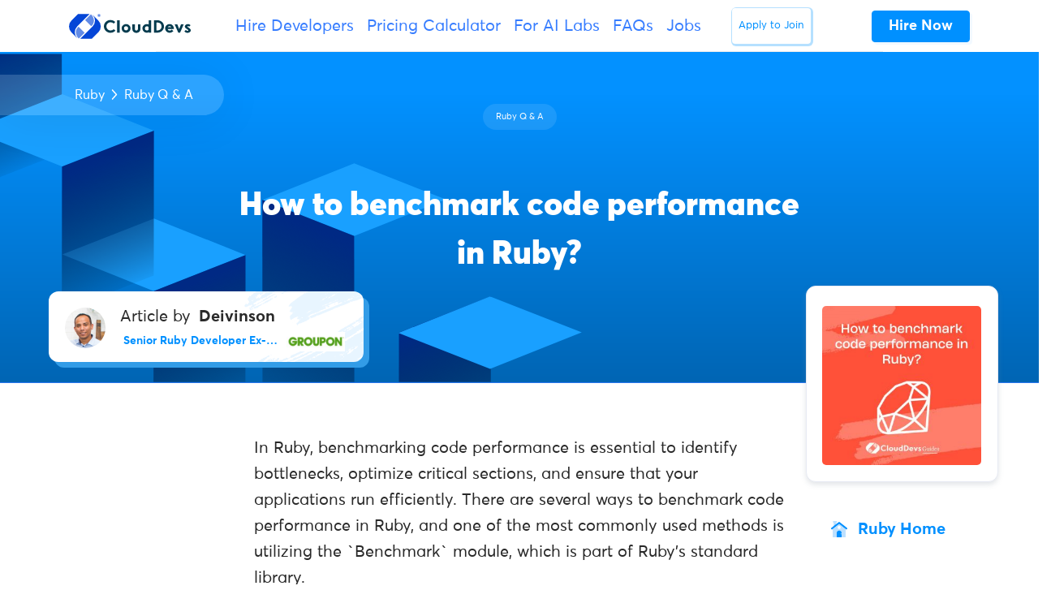

--- FILE ---
content_type: text/html; charset=UTF-8
request_url: https://clouddevs.com/ruby/benchmark-code-performance/
body_size: 19910
content:
<!DOCTYPE html>
<html lang="en">
<head>
<meta http-equiv="Content-Security-Policy" content="upgrade-insecure-requests"> 
<link rel="apple-touch-icon" sizes="180x180" href="/apple-touch-icon.png">
<link rel="icon" type="image/png" sizes="32x32" href="/favicon-32x32.png">
<link rel="icon" type="image/png" sizes="16x16" href="/favicon-16x16.png">
<link rel="manifest" href="/site.webmanifest">
<link rel="mask-icon" href="/safari-pinned-tab.svg" color="#335dec">
<meta name="msapplication-TileColor" content="#ffffff">
<meta name="theme-color" content="#ffffff">
<meta charset="UTF-8">
<meta name="viewport" content="width=device-width, initial-scale=1, maximum-scale=2.0">
<link rel="profile" href="https://gmpg.org/xfn/11">
<link rel="pingback" href="https://clouddevs.com/xmlrpc.php">
<meta name="twitter:card" content="summary">
<meta name="twitter:site" content="@clouddevs">
<meta name="twitter:title" content="CloudDevs - The Largest LATAM Developer Hiring Platform">
<meta name="twitter:description" content="Hire CloudDevs' highly vetted, Latin American developers. Hire remote developers from your time-zone, within 24 hours.">
<meta name="twitter:image" content="https://clouddevs.com/wp-content/uploads/2024/03/twitter-card-website-new.png">
<meta name='robots' content='index, follow, max-image-preview:large, max-snippet:-1, max-video-preview:-1'/>
<title>How to benchmark code performance in Ruby?</title>
<meta name="description" content="CloudDevs How to benchmark code performance in Ruby?"/>
<link rel="canonical" href="https://clouddevs.com/ruby/benchmark-code-performance/"/>
<script type="application/ld+json" class="yoast-schema-graph">{"@context":"https://schema.org","@graph":[{"@type":"WebPage","@id":"https://clouddevs.com/ruby/benchmark-code-performance/","url":"https://clouddevs.com/ruby/benchmark-code-performance/","name":"How to benchmark code performance in Ruby?","isPartOf":{"@id":"https://clouddevs.com/#website"},"primaryImageOfPage":{"@id":"https://clouddevs.com/ruby/benchmark-code-performance/#primaryimage"},"image":{"@id":"https://clouddevs.com/ruby/benchmark-code-performance/#primaryimage"},"thumbnailUrl":"https://clouddevs.com/wp-content/uploads/2023/11/192.jpg","datePublished":"2023-11-21T12:23:54+00:00","dateModified":"2023-11-24T09:27:12+00:00","description":"CloudDevs How to benchmark code performance in Ruby?","breadcrumb":{"@id":"https://clouddevs.com/ruby/benchmark-code-performance/#breadcrumb"},"inLanguage":"en-US","potentialAction":[{"@type":"ReadAction","target":["https://clouddevs.com/ruby/benchmark-code-performance/"]}]},{"@type":"ImageObject","inLanguage":"en-US","@id":"https://clouddevs.com/ruby/benchmark-code-performance/#primaryimage","url":"https://clouddevs.com/wp-content/uploads/2023/11/192.jpg","contentUrl":"https://clouddevs.com/wp-content/uploads/2023/11/192.jpg","width":1080,"height":1080,"caption":"How to benchmark code performance in Ruby?"},{"@type":"BreadcrumbList","@id":"https://clouddevs.com/ruby/benchmark-code-performance/#breadcrumb","itemListElement":[{"@type":"ListItem","position":1,"name":"Home","item":"https://clouddevs.com/"},{"@type":"ListItem","position":2,"name":"Ruby Guides","item":"https://clouddevs.com/ruby/"},{"@type":"ListItem","position":3,"name":"How to benchmark code performance in Ruby?"}]},{"@type":"WebSite","@id":"https://clouddevs.com/#website","url":"https://clouddevs.com/","name":"CloudDevs","description":"Hire Top LATAM Developers | Vetted and Ready in 24 Hours","publisher":{"@id":"https://clouddevs.com/#organization"},"potentialAction":[{"@type":"SearchAction","target":{"@type":"EntryPoint","urlTemplate":"https://clouddevs.com/?s={search_term_string}"},"query-input":"required name=search_term_string"}],"inLanguage":"en-US"},{"@type":"Organization","@id":"https://clouddevs.com/#organization","name":"CloudDevs","url":"https://clouddevs.com/","logo":{"@type":"ImageObject","inLanguage":"en-US","@id":"https://clouddevs.com/#/schema/logo/image/","url":"https://clouddevs.com/wp-content/uploads/2021/04/logowithnameflatwhite.jpg","contentUrl":"https://clouddevs.com/wp-content/uploads/2021/04/logowithnameflatwhite.jpg","width":600,"height":600,"caption":"CloudDevs"},"image":{"@id":"https://clouddevs.com/#/schema/logo/image/"}}]}</script>
<link rel="alternate" type="application/rss+xml" title="CloudDevs &raquo; Feed" href="https://clouddevs.com/feed/"/>
<link rel='stylesheet' id='wp-block-library-css' href='https://d2i1lec1hyrmti.cloudfront.net/wp-content/cache/wpfc-minified/llk2nxk1/e7hzj.css' type='text/css' media='all'/>
<style id='wp-block-library-theme-inline-css'>.wp-block-audio figcaption{color:#555;font-size:13px;text-align:center}.is-dark-theme .wp-block-audio figcaption{color:hsla(0,0%,100%,.65)}.wp-block-audio{margin:0 0 1em}.wp-block-code{border:1px solid #ccc;border-radius:4px;font-family:Menlo,Consolas,monaco,monospace;padding:.8em 1em}.wp-block-embed figcaption{color:#555;font-size:13px;text-align:center}.is-dark-theme .wp-block-embed figcaption{color:hsla(0,0%,100%,.65)}.wp-block-embed{margin:0 0 1em}.blocks-gallery-caption{color:#555;font-size:13px;text-align:center}.is-dark-theme .blocks-gallery-caption{color:hsla(0,0%,100%,.65)}.wp-block-image figcaption{color:#555;font-size:13px;text-align:center}.is-dark-theme .wp-block-image figcaption{color:hsla(0,0%,100%,.65)}.wp-block-image{margin:0 0 1em}.wp-block-pullquote{border-bottom:4px solid;border-top:4px solid;color:currentColor;margin-bottom:1.75em}.wp-block-pullquote cite,.wp-block-pullquote footer,.wp-block-pullquote__citation{color:currentColor;font-size:.8125em;font-style:normal;text-transform:uppercase}.wp-block-quote{border-left:.25em solid;margin:0 0 1.75em;padding-left:1em}.wp-block-quote cite,.wp-block-quote footer{color:currentColor;font-size:.8125em;font-style:normal;position:relative}.wp-block-quote.has-text-align-right{border-left:none;border-right:.25em solid;padding-left:0;padding-right:1em}.wp-block-quote.has-text-align-center{border:none;padding-left:0}.wp-block-quote.is-large,.wp-block-quote.is-style-large,.wp-block-quote.is-style-plain{border:none}.wp-block-search .wp-block-search__label{font-weight:700}.wp-block-search__button{border:1px solid #ccc;padding:.375em .625em}:where(.wp-block-group.has-background){padding:1.25em 2.375em}.wp-block-separator.has-css-opacity{opacity:.4}.wp-block-separator{border:none;border-bottom:2px solid;margin-left:auto;margin-right:auto}.wp-block-separator.has-alpha-channel-opacity{opacity:1}.wp-block-separator:not(.is-style-wide):not(.is-style-dots){width:100px}.wp-block-separator.has-background:not(.is-style-dots){border-bottom:none;height:1px}.wp-block-separator.has-background:not(.is-style-wide):not(.is-style-dots){height:2px}.wp-block-table{margin:0 0 1em}.wp-block-table td,.wp-block-table th{word-break:normal}.wp-block-table figcaption{color:#555;font-size:13px;text-align:center}.is-dark-theme .wp-block-table figcaption{color:hsla(0,0%,100%,.65)}.wp-block-video figcaption{color:#555;font-size:13px;text-align:center}.is-dark-theme .wp-block-video figcaption{color:hsla(0,0%,100%,.65)}.wp-block-video{margin:0 0 1em}.wp-block-template-part.has-background{margin-bottom:0;margin-top:0;padding:1.25em 2.375em}</style>
<style id='safe-svg-svg-icon-style-inline-css'>.safe-svg-cover{text-align:center}.safe-svg-cover .safe-svg-inside{display:inline-block;max-width:100%}.safe-svg-cover svg{height:100%;max-height:100%;max-width:100%;width:100%}</style>
<link rel='stylesheet' id='mpp_gutenberg-css' href='https://d2i1lec1hyrmti.cloudfront.net/wp-content/cache/wpfc-minified/qa7926sw/e7hzj.css' type='text/css' media='all'/>
<style id='classic-theme-styles-inline-css'>.wp-block-button__link{color:#fff;background-color:#32373c;border-radius:9999px;box-shadow:none;text-decoration:none;padding:calc(.667em + 2px) calc(1.333em + 2px);font-size:1.125em}.wp-block-file__button{background:#32373c;color:#fff;text-decoration:none}</style>
<style id='global-styles-inline-css'>body{--wp--preset--color--black:#000000;--wp--preset--color--cyan-bluish-gray:#abb8c3;--wp--preset--color--white:#fff;--wp--preset--color--pale-pink:#f78da7;--wp--preset--color--vivid-red:#cf2e2e;--wp--preset--color--luminous-vivid-orange:#ff6900;--wp--preset--color--luminous-vivid-amber:#fcb900;--wp--preset--color--light-green-cyan:#7bdcb5;--wp--preset--color--vivid-green-cyan:#00d084;--wp--preset--color--pale-cyan-blue:#8ed1fc;--wp--preset--color--vivid-cyan-blue:#0693e3;--wp--preset--color--vivid-purple:#9b51e0;--wp--preset--color--primary:#377dff;--wp--preset--color--secondary:#77838f;--wp--preset--color--success:#00c9a7;--wp--preset--color--danger:#de4437;--wp--preset--color--warning:#ffc107;--wp--preset--color--info:#00dffc;--wp--preset--color--dark:#1e2022;--wp--preset--color--light:#f8f9fa;--wp--preset--color--indigo:#2d1582;--wp--preset--gradient--vivid-cyan-blue-to-vivid-purple:linear-gradient(135deg,rgba(6,147,227,1) 0%,rgb(155,81,224) 100%);--wp--preset--gradient--light-green-cyan-to-vivid-green-cyan:linear-gradient(135deg,rgb(122,220,180) 0%,rgb(0,208,130) 100%);--wp--preset--gradient--luminous-vivid-amber-to-luminous-vivid-orange:linear-gradient(135deg,rgba(252,185,0,1) 0%,rgba(255,105,0,1) 100%);--wp--preset--gradient--luminous-vivid-orange-to-vivid-red:linear-gradient(135deg,rgba(255,105,0,1) 0%,rgb(207,46,46) 100%);--wp--preset--gradient--very-light-gray-to-cyan-bluish-gray:linear-gradient(135deg,rgb(238,238,238) 0%,rgb(169,184,195) 100%);--wp--preset--gradient--cool-to-warm-spectrum:linear-gradient(135deg,rgb(74,234,220) 0%,rgb(151,120,209) 20%,rgb(207,42,186) 40%,rgb(238,44,130) 60%,rgb(251,105,98) 80%,rgb(254,248,76) 100%);--wp--preset--gradient--blush-light-purple:linear-gradient(135deg,rgb(255,206,236) 0%,rgb(152,150,240) 100%);--wp--preset--gradient--blush-bordeaux:linear-gradient(135deg,rgb(254,205,165) 0%,rgb(254,45,45) 50%,rgb(107,0,62) 100%);--wp--preset--gradient--luminous-dusk:linear-gradient(135deg,rgb(255,203,112) 0%,rgb(199,81,192) 50%,rgb(65,88,208) 100%);--wp--preset--gradient--pale-ocean:linear-gradient(135deg,rgb(255,245,203) 0%,rgb(182,227,212) 50%,rgb(51,167,181) 100%);--wp--preset--gradient--electric-grass:linear-gradient(135deg,rgb(202,248,128) 0%,rgb(113,206,126) 100%);--wp--preset--gradient--midnight:linear-gradient(135deg,rgb(2,3,129) 0%,rgb(40,116,252) 100%);--wp--preset--font-size--small:13px;--wp--preset--font-size--medium:20px;--wp--preset--font-size--large:36px;--wp--preset--font-size--x-large:42px;--wp--preset--spacing--20:0.44rem;--wp--preset--spacing--30:0.67rem;--wp--preset--spacing--40:1rem;--wp--preset--spacing--50:1.5rem;--wp--preset--spacing--60:2.25rem;--wp--preset--spacing--70:3.38rem;--wp--preset--spacing--80:5.06rem;--wp--preset--shadow--natural:6px 6px 9px rgba(0, 0, 0, 0.2);--wp--preset--shadow--deep:12px 12px 50px rgba(0, 0, 0, 0.4);--wp--preset--shadow--sharp:6px 6px 0px rgba(0, 0, 0, 0.2);--wp--preset--shadow--outlined:6px 6px 0px -3px rgba(255, 255, 255, 1), 6px 6px rgba(0, 0, 0, 1);--wp--preset--shadow--crisp:6px 6px 0px rgba(0, 0, 0, 1);}:where(.is-layout-flex){gap:0.5em;}:where(.is-layout-grid){gap:0.5em;}body .is-layout-flow > .alignleft{float:left;margin-inline-start:0;margin-inline-end:2em;}body .is-layout-flow > .alignright{float:right;margin-inline-start:2em;margin-inline-end:0;}body .is-layout-flow > .aligncenter{margin-left:auto !important;margin-right:auto !important;}body .is-layout-constrained > .alignleft{float:left;margin-inline-start:0;margin-inline-end:2em;}body .is-layout-constrained > .alignright{float:right;margin-inline-start:2em;margin-inline-end:0;}body .is-layout-constrained > .aligncenter{margin-left:auto !important;margin-right:auto !important;}body .is-layout-constrained > :where(:not(.alignleft):not(.alignright):not(.alignfull)){max-width:var(--wp--style--global--content-size);margin-left:auto !important;margin-right:auto !important;}body .is-layout-constrained > .alignwide{max-width:var(--wp--style--global--wide-size);}body .is-layout-flex{display:flex;}body .is-layout-flex{flex-wrap:wrap;align-items:center;}body .is-layout-flex > *{margin:0;}body .is-layout-grid{display:grid;}body .is-layout-grid > *{margin:0;}:where(.wp-block-columns.is-layout-flex){gap:2em;}:where(.wp-block-columns.is-layout-grid){gap:2em;}:where(.wp-block-post-template.is-layout-flex){gap:1.25em;}:where(.wp-block-post-template.is-layout-grid){gap:1.25em;}.has-black-color{color:var(--wp--preset--color--black) !important;}.has-cyan-bluish-gray-color{color:var(--wp--preset--color--cyan-bluish-gray) !important;}.has-white-color{color:var(--wp--preset--color--white) !important;}.has-pale-pink-color{color:var(--wp--preset--color--pale-pink) !important;}.has-vivid-red-color{color:var(--wp--preset--color--vivid-red) !important;}.has-luminous-vivid-orange-color{color:var(--wp--preset--color--luminous-vivid-orange) !important;}.has-luminous-vivid-amber-color{color:var(--wp--preset--color--luminous-vivid-amber) !important;}.has-light-green-cyan-color{color:var(--wp--preset--color--light-green-cyan) !important;}.has-vivid-green-cyan-color{color:var(--wp--preset--color--vivid-green-cyan) !important;}.has-pale-cyan-blue-color{color:var(--wp--preset--color--pale-cyan-blue) !important;}.has-vivid-cyan-blue-color{color:var(--wp--preset--color--vivid-cyan-blue) !important;}.has-vivid-purple-color{color:var(--wp--preset--color--vivid-purple) !important;}.has-black-background-color{background-color:var(--wp--preset--color--black) !important;}.has-cyan-bluish-gray-background-color{background-color:var(--wp--preset--color--cyan-bluish-gray) !important;}.has-white-background-color{background-color:var(--wp--preset--color--white) !important;}.has-pale-pink-background-color{background-color:var(--wp--preset--color--pale-pink) !important;}.has-vivid-red-background-color{background-color:var(--wp--preset--color--vivid-red) !important;}.has-luminous-vivid-orange-background-color{background-color:var(--wp--preset--color--luminous-vivid-orange) !important;}.has-luminous-vivid-amber-background-color{background-color:var(--wp--preset--color--luminous-vivid-amber) !important;}.has-light-green-cyan-background-color{background-color:var(--wp--preset--color--light-green-cyan) !important;}.has-vivid-green-cyan-background-color{background-color:var(--wp--preset--color--vivid-green-cyan) !important;}.has-pale-cyan-blue-background-color{background-color:var(--wp--preset--color--pale-cyan-blue) !important;}.has-vivid-cyan-blue-background-color{background-color:var(--wp--preset--color--vivid-cyan-blue) !important;}.has-vivid-purple-background-color{background-color:var(--wp--preset--color--vivid-purple) !important;}.has-black-border-color{border-color:var(--wp--preset--color--black) !important;}.has-cyan-bluish-gray-border-color{border-color:var(--wp--preset--color--cyan-bluish-gray) !important;}.has-white-border-color{border-color:var(--wp--preset--color--white) !important;}.has-pale-pink-border-color{border-color:var(--wp--preset--color--pale-pink) !important;}.has-vivid-red-border-color{border-color:var(--wp--preset--color--vivid-red) !important;}.has-luminous-vivid-orange-border-color{border-color:var(--wp--preset--color--luminous-vivid-orange) !important;}.has-luminous-vivid-amber-border-color{border-color:var(--wp--preset--color--luminous-vivid-amber) !important;}.has-light-green-cyan-border-color{border-color:var(--wp--preset--color--light-green-cyan) !important;}.has-vivid-green-cyan-border-color{border-color:var(--wp--preset--color--vivid-green-cyan) !important;}.has-pale-cyan-blue-border-color{border-color:var(--wp--preset--color--pale-cyan-blue) !important;}.has-vivid-cyan-blue-border-color{border-color:var(--wp--preset--color--vivid-cyan-blue) !important;}.has-vivid-purple-border-color{border-color:var(--wp--preset--color--vivid-purple) !important;}.has-vivid-cyan-blue-to-vivid-purple-gradient-background{background:var(--wp--preset--gradient--vivid-cyan-blue-to-vivid-purple) !important;}.has-light-green-cyan-to-vivid-green-cyan-gradient-background{background:var(--wp--preset--gradient--light-green-cyan-to-vivid-green-cyan) !important;}.has-luminous-vivid-amber-to-luminous-vivid-orange-gradient-background{background:var(--wp--preset--gradient--luminous-vivid-amber-to-luminous-vivid-orange) !important;}.has-luminous-vivid-orange-to-vivid-red-gradient-background{background:var(--wp--preset--gradient--luminous-vivid-orange-to-vivid-red) !important;}.has-very-light-gray-to-cyan-bluish-gray-gradient-background{background:var(--wp--preset--gradient--very-light-gray-to-cyan-bluish-gray) !important;}.has-cool-to-warm-spectrum-gradient-background{background:var(--wp--preset--gradient--cool-to-warm-spectrum) !important;}.has-blush-light-purple-gradient-background{background:var(--wp--preset--gradient--blush-light-purple) !important;}.has-blush-bordeaux-gradient-background{background:var(--wp--preset--gradient--blush-bordeaux) !important;}.has-luminous-dusk-gradient-background{background:var(--wp--preset--gradient--luminous-dusk) !important;}.has-pale-ocean-gradient-background{background:var(--wp--preset--gradient--pale-ocean) !important;}.has-electric-grass-gradient-background{background:var(--wp--preset--gradient--electric-grass) !important;}.has-midnight-gradient-background{background:var(--wp--preset--gradient--midnight) !important;}.has-small-font-size{font-size:var(--wp--preset--font-size--small) !important;}.has-medium-font-size{font-size:var(--wp--preset--font-size--medium) !important;}.has-large-font-size{font-size:var(--wp--preset--font-size--large) !important;}.has-x-large-font-size{font-size:var(--wp--preset--font-size--x-large) !important;}
.wp-block-navigation a:where(:not(.wp-element-button)){color:inherit;}:where(.wp-block-post-template.is-layout-flex){gap:1.25em;}:where(.wp-block-post-template.is-layout-grid){gap:1.25em;}:where(.wp-block-columns.is-layout-flex){gap:2em;}:where(.wp-block-columns.is-layout-grid){gap:2em;}
.wp-block-pullquote{font-size:1.5em;line-height:1.6;}</style>
<style>.page-list .current_page_item > a{font-weight:bold;}
.page-list-ext{clear:both;}
.page-list-ext{*zoom:1;}
.page-list-ext:before, .page-list-ext:after{display:table;line-height:0;content:"";}
.page-list-ext:after{clear:both;}
.page-list-ext .page-list-ext-item{clear:both;margin:10px 0 30px 0;-webkit-column-break-inside:avoid;page-break-inside:avoid;break-inside:avoid;}
.page-list-ext .page-list-ext-image{float:left;display:inline;margin:5px 15px 15px 0;}
.page-list-ext .page-list-ext-title{clear:none;}
.page-list-cols-2, .page-list-cols-3, .page-list-cols-4, .page-list-cols-5{column-gap:30px;}
.page-list-cols-2{column-count:2;}
.page-list-cols-3{column-count:3;}
.page-list-cols-4{column-count:4;}
.page-list-cols-5{column-count:5;}
@media(max-width:767px){ .page-list-cols-2, .page-list-cols-3, .page-list-cols-4, .page-list-cols-5{column-count:1;}
}</style>
<style>.clearfix{zoom:1}.clearfix:after,.clearfix:before{content:"";display:table}.clearfix:after{clear:both}.rp4wp-related-job_listing>ul,ul.job_listings{border-top:1px solid #eee;margin:0;padding:0}.rp4wp-related-job_listing>ul.loading,ul.job_listings.loading{background:url(https://d2i1lec1hyrmti.cloudfront.net/wp-content/plugins/wp-job-manager/assets/dist/images/ajax-loader.ea183bf2.gif) no-repeat center 32px;border-bottom:1px solid #eee;min-height:96px}.rp4wp-related-job_listing>ul li.job_listing,.rp4wp-related-job_listing>ul li.no_job_listings_found,ul.job_listings li.job_listing,ul.job_listings li.no_job_listings_found{border-bottom:1px solid #eee;list-style:none outside;margin:0;padding:0}.rp4wp-related-job_listing>ul li.job_listing.job_position_filled a,.rp4wp-related-job_listing>ul li.no_job_listings_found.job_position_filled a,ul.job_listings li.job_listing.job_position_filled a,ul.job_listings li.no_job_listings_found.job_position_filled a{opacity:.25}.rp4wp-related-job_listing>ul li.job_listing.no_job_listings_found,.rp4wp-related-job_listing>ul li.no_job_listings_found.no_job_listings_found,ul.job_listings li.job_listing.no_job_listings_found,ul.job_listings li.no_job_listings_found.no_job_listings_found{border-bottom:1px solid #eee;padding:1em}.rp4wp-related-job_listing>ul li.job_listing a,.rp4wp-related-job_listing>ul li.no_job_listings_found a,ul.job_listings li.job_listing a,ul.job_listings li.no_job_listings_found a{zoom:1;border:0;display:block;line-height:1.5em;overflow:hidden;padding:1em 1em 1em 2em;position:relative;text-decoration:none}.rp4wp-related-job_listing>ul li.job_listing a:focus,.rp4wp-related-job_listing>ul li.job_listing a:hover,.rp4wp-related-job_listing>ul li.no_job_listings_found a:focus,.rp4wp-related-job_listing>ul li.no_job_listings_found a:hover,ul.job_listings li.job_listing a:focus,ul.job_listings li.job_listing a:hover,ul.job_listings li.no_job_listings_found a:focus,ul.job_listings li.no_job_listings_found a:hover{background-color:#fcfcfc}.rp4wp-related-job_listing>ul li.job_listing a img.company_logo,.rp4wp-related-job_listing>ul li.no_job_listings_found a img.company_logo,ul.job_listings li.job_listing a img.company_logo,ul.job_listings li.no_job_listings_found a img.company_logo{box-shadow:none;float:left;height:42px;left:1em;margin-right:1em;position:absolute;vertical-align:middle;width:42px}.rp4wp-related-job_listing>ul li.job_listing a div.location,.rp4wp-related-job_listing>ul li.job_listing a div.position,.rp4wp-related-job_listing>ul li.job_listing a ul.meta,.rp4wp-related-job_listing>ul li.no_job_listings_found a div.location,.rp4wp-related-job_listing>ul li.no_job_listings_found a div.position,.rp4wp-related-job_listing>ul li.no_job_listings_found a ul.meta,ul.job_listings li.job_listing a div.location,ul.job_listings li.job_listing a div.position,ul.job_listings li.job_listing a ul.meta,ul.job_listings li.no_job_listings_found a div.location,ul.job_listings li.no_job_listings_found a div.position,ul.job_listings li.no_job_listings_found a ul.meta{box-sizing:border-box}.rp4wp-related-job_listing>ul li.job_listing a div.position,.rp4wp-related-job_listing>ul li.no_job_listings_found a div.position,ul.job_listings li.job_listing a div.position,ul.job_listings li.no_job_listings_found a div.position{float:left;line-height:1.5em;padding:0 0 0 42px;width:55%}.rp4wp-related-job_listing>ul li.job_listing a div.position h3,.rp4wp-related-job_listing>ul li.no_job_listings_found a div.position h3,ul.job_listings li.job_listing a div.position h3,ul.job_listings li.no_job_listings_found a div.position h3{font-size:inherit;line-height:inherit;margin:0;padding:0}.rp4wp-related-job_listing>ul li.job_listing a div.position .company,.rp4wp-related-job_listing>ul li.no_job_listings_found a div.position .company,ul.job_listings li.job_listing a div.position .company,ul.job_listings li.no_job_listings_found a div.position .company{color:#999}.rp4wp-related-job_listing>ul li.job_listing a div.position .company .tagline,.rp4wp-related-job_listing>ul li.no_job_listings_found a div.position .company .tagline,ul.job_listings li.job_listing a div.position .company .tagline,ul.job_listings li.no_job_listings_found a div.position .company .tagline{margin-left:.5em}.rp4wp-related-job_listing>ul li.job_listing a div.location,.rp4wp-related-job_listing>ul li.no_job_listings_found a div.location,ul.job_listings li.job_listing a div.location,ul.job_listings li.no_job_listings_found a div.location{color:#999;float:left;line-height:1.5em;padding:0 0 0 1em;text-align:left;width:25%}.rp4wp-related-job_listing>ul li.job_listing a .meta,.rp4wp-related-job_listing>ul li.no_job_listings_found a .meta,ul.job_listings li.job_listing a .meta,ul.job_listings li.no_job_listings_found a .meta{color:#999;float:right;line-height:1.5em;list-style:none outside;margin:0;padding:0 0 0 1em;text-align:right;width:20%}.rp4wp-related-job_listing>ul li.job_listing a .meta li,.rp4wp-related-job_listing>ul li.no_job_listings_found a .meta li,ul.job_listings li.job_listing a .meta li,ul.job_listings li.no_job_listings_found a .meta li{display:block;list-style:none outside;margin:0}.rp4wp-related-job_listing>ul li.job_listing a .meta .job-type,.rp4wp-related-job_listing>ul li.no_job_listings_found a .meta .job-type,ul.job_listings li.job_listing a .meta .job-type,ul.job_listings li.no_job_listings_found a .meta .job-type{font-weight:700}.rp4wp-related-job_listing>ul li.job_listing.job_position_featured a,.rp4wp-related-job_listing>ul li.no_job_listings_found.job_position_featured a,ul.job_listings li.job_listing.job_position_featured a,ul.job_listings li.no_job_listings_found.job_position_featured a{background:#fefee5}.rp4wp-related-job_listing>ul li.job_listing.job_position_featured a:focus,.rp4wp-related-job_listing>ul li.job_listing.job_position_featured a:hover,.rp4wp-related-job_listing>ul li.no_job_listings_found.job_position_featured a:focus,.rp4wp-related-job_listing>ul li.no_job_listings_found.job_position_featured a:hover,ul.job_listings li.job_listing.job_position_featured a:focus,ul.job_listings li.job_listing.job_position_featured a:hover,ul.job_listings li.no_job_listings_found.job_position_featured a:focus,ul.job_listings li.no_job_listings_found.job_position_featured a:hover{background-color:#fefed8}.widget ul.job_listings li.job_listing a{padding:1em 0}.widget ul.job_listings li.job_listing .image{float:left}.widget ul.job_listings li.job_listing .image img{left:0;position:relative}.widget ul.job_listings li.job_listing .content{overflow:hidden}.widget ul.job_listings li.job_listing .position{float:none;padding:0;width:auto}.widget ul.job_listings li.job_listing ul.meta{float:none;margin:0;padding:0;text-align:left;width:auto}.widget ul.job_listings li.job_listing ul.meta li{display:inline;float:none;font-weight:400;margin:0 .5em 0 0;padding:0}.widget ul.job_listings li.job_listing ul.meta li:after{content:"‣";padding:0 0 0 .5em}.widget ul.job_listings li.job_listing ul.meta li:last-child:after{content:""}.job-manager .job-type,.job-types .job-type,.job_listing .job-type{color:#f08d3c}.job-manager .full-time,.job-types .full-time,.job_listing .full-time{color:#90da36}.job-manager .part-time,.job-types .part-time,.job_listing .part-time{color:#f08d3c}.job-manager .temporary,.job-types .temporary,.job_listing .temporary{color:#d93674}.job-manager .freelance,.job-types .freelance,.job_listing .freelance{color:#39c}.job-manager .internship,.job-types .internship,.job_listing .internship{color:#6033cc}@media only screen and (max-width:767px){ul.job_listings li.job_listing a,ul.job_listings li.no_job_listings_found a{padding:1em}ul.job_listings li.job_listing a img.company_logo,ul.job_listings li.no_job_listings_found a img.company_logo{visibility:hidden}ul.job_listings li.job_listing a div.position,ul.job_listings li.no_job_listings_found a div.position{float:left;padding:0;width:60%}ul.job_listings li.job_listing a div.location,ul.job_listings li.no_job_listings_found a div.location{float:right;font-size:.75em;line-height:2em;padding:0 0 0 1em;text-align:right;width:40%}ul.job_listings li.job_listing a .meta,ul.job_listings li.no_job_listings_found a .meta{float:right;font-size:.75em;line-height:2em;width:40%}ul.job_listings li.job_listing a .meta li,ul.job_listings li.no_job_listings_found a .meta li{font-size:1em}}.twenty-eleven ul.job_listings li.job_listing,.twenty-eleven ul.job_listings li.no_job_listings_found{padding:0!important}</style>
<link rel='stylesheet' id='fontawesome-css' href='https://d2i1lec1hyrmti.cloudfront.net/wp-content/cache/wpfc-minified/q7wp4x7o/e7hzj.css' type='text/css' media='all'/>
<link rel='stylesheet' id='front-style-css' href='https://d2i1lec1hyrmti.cloudfront.net/wp-content/cache/wpfc-minified/2xvqco1h/e7hzk.css' type='text/css' media='all'/>
<link rel='stylesheet' id='my-custom-style-css' href='https://d2i1lec1hyrmti.cloudfront.net/wp-content/cache/wpfc-minified/l90yg5bv/e7hzk.css' type='text/css' media='all'/>
<link rel='stylesheet' id='theme-blue-colorsx-css' href='https://d2i1lec1hyrmti.cloudfront.net/wp-content/cache/wpfc-minified/m0v7qewz/e7hzk.css' type='text/css' media='all'/>
<link rel='stylesheet' id='enlighterjs-css' href='https://d2i1lec1hyrmti.cloudfront.net/wp-content/cache/wpfc-minified/8x9o4ll9/e7hzj.css' type='text/css' media='all'/>
<link rel="https://api.w.org/" href="https://clouddevs.com/wp-json/"/><link rel="alternate" type="application/json" href="https://clouddevs.com/wp-json/wp/v2/pages/36530"/><link rel="EditURI" type="application/rsd+xml" title="RSD" href="https://clouddevs.com/xmlrpc.php?rsd"/>
<meta name="generator" content="WordPress 6.4.7"/>
<link rel='shortlink' href='https://clouddevs.com/?p=36530'/>
<link rel="alternate" type="application/json+oembed" href="https://clouddevs.com/wp-json/oembed/1.0/embed?url=https%3A%2F%2Fclouddevs.com%2Fruby%2Fbenchmark-code-performance%2F"/>
<link rel="alternate" type="text/xml+oembed" href="https://clouddevs.com/wp-json/oembed/1.0/embed?url=https%3A%2F%2Fclouddevs.com%2Fruby%2Fbenchmark-code-performance%2F&#038;format=xml"/>
<style id="ez-toc-inline-css">#ez-toc-container{background:#f9f9f9;border:1px solid #aaa;border-radius:4px;-webkit-box-shadow:0 1px 1px rgba(0,0,0,.05);box-shadow:0 1px 1px rgba(0,0,0,.05);display:table;margin-bottom:1em;padding:10px 20px 10px 10px;position:relative;width:auto}div.ez-toc-widget-container{padding:0;position:relative}#ez-toc-container.ez-toc-light-blue{background:#edf6ff}#ez-toc-container.ez-toc-white{background:#fff}#ez-toc-container.ez-toc-black{background:#000}#ez-toc-container.ez-toc-transparent{background:none}div.ez-toc-widget-container ul{display:block}div.ez-toc-widget-container li{border:none;padding:0}div.ez-toc-widget-container ul.ez-toc-list{padding:10px}#ez-toc-container ul ul,.ez-toc div.ez-toc-widget-container ul ul{margin-left:1.5em}#ez-toc-container li,#ez-toc-container ul{padding:0}#ez-toc-container li,#ez-toc-container ul,#ez-toc-container ul li,div.ez-toc-widget-container,div.ez-toc-widget-container li{background:0 0;list-style:none;line-height:1.6;margin:0;overflow:hidden;z-index:1}#ez-toc-container .ez-toc-title{text-align:left;line-height:1.45;margin:0;padding:0}.ez-toc-title-container{display:table;width:100%}.ez-toc-title,.ez-toc-title-toggle{display:inline;text-align:left;vertical-align:middle}.ez-toc-btn,.ez-toc-glyphicon{display:inline-block;font-weight:400}#ez-toc-container.ez-toc-black a,#ez-toc-container.ez-toc-black a:visited,#ez-toc-container.ez-toc-black p.ez-toc-title{color:#fff}#ez-toc-container div.ez-toc-title-container+ul.ez-toc-list{margin-top:1em}.ez-toc-wrap-left{margin:0 auto 1em 0!important}.ez-toc-wrap-left-text{float:left}.ez-toc-wrap-right{margin:0 0 1em auto!important}.ez-toc-wrap-right-text{float:right}#ez-toc-container a{color:#444;box-shadow:none;text-decoration:none;text-shadow:none;display:inline-flex;align-items:stretch;flex-wrap:nowrap}#ez-toc-container a:visited{color:#9f9f9f}#ez-toc-container a:hover{text-decoration:underline}#ez-toc-container a.ez-toc-toggle{display:flex;align-items:center}.ez-toc-widget-container ul.ez-toc-list li::before{content:' ';position:absolute;left:0;right:0;height:30px;line-height:30px;z-index:-1}.ez-toc-widget-container ul.ez-toc-list li.active{background-color:#ededed}.ez-toc-widget-container li.active>a{font-weight:900}.ez-toc-btn{padding:6px 12px;margin-bottom:0;font-size:14px;line-height:1.428571429;text-align:center;white-space:nowrap;vertical-align:middle;cursor:pointer;background-image:none;border:1px solid transparent;border-radius:4px;-webkit-user-select:none;-moz-user-select:none;-ms-user-select:none;-o-user-select:none;user-select:none}.ez-toc-btn:focus{outline:#333 dotted thin;outline:-webkit-focus-ring-color auto 5px;outline-offset:-2px}.ez-toc-btn:focus,.ez-toc-btn:hover{color:#333;text-decoration:none}.ez-toc-btn.active,.ez-toc-btn:active{background-image:none;outline:0;-webkit-box-shadow:inset 0 3px 5px rgba(0,0,0,.125);box-shadow:inset 0 3px 5px rgba(0,0,0,.125)}.ez-toc-btn-default{color:#333;background-color:#fff;-webkit-box-shadow:inset 0 1px 0 rgba(255,255,255,.15),0 1px 1px rgba(0,0,0,.075);box-shadow:inset 0 1px 0 rgba(255,255,255,.15),0 1px 1px rgba(0,0,0,.075);text-shadow:0 1px 0 #fff;background-image:-webkit-gradient(linear,left 0,left 100%,from(#fff),to(#e0e0e0));background-image:-webkit-linear-gradient(top,#fff 0,#e0e0e0 100%);background-image:-moz-linear-gradient(top,#fff 0,#e0e0e0 100%);background-image:linear-gradient(to bottom,#fff 0,#e0e0e0 100%);background-repeat:repeat-x;border-color:#ccc}.ez-toc-btn-default.active,.ez-toc-btn-default:active,.ez-toc-btn-default:focus,.ez-toc-btn-default:hover{color:#333;background-color:#ebebeb;border-color:#adadad}.ez-toc-btn-default.active,.ez-toc-btn-default:active{background-image:none;background-color:#e0e0e0;border-color:#dbdbdb}.ez-toc-btn-sm,.ez-toc-btn-xs{padding:5px 10px;font-size:12px;line-height:1.5;border-radius:3px}.ez-toc-btn-xs{padding:1px 5px}.ez-toc-btn-default:active{-webkit-box-shadow:inset 0 3px 5px rgba(0,0,0,.125);box-shadow:inset 0 3px 5px rgba(0,0,0,.125)}.btn.active,.ez-toc-btn:active{background-image:none}.ez-toc-btn-default:focus,.ez-toc-btn-default:hover{background-color:#e0e0e0;background-position:0 -15px}.ez-toc-pull-right{float:right!important;margin-left:10px}#ez-toc-container label.cssicon,#ez-toc-widget-container label.cssicon{height:30px}.ez-toc-glyphicon{position:relative;top:1px;font-family:'Glyphicons Halflings';-webkit-font-smoothing:antialiased;font-style:normal;line-height:1;-moz-osx-font-smoothing:grayscale}.ez-toc-glyphicon:empty{width:1em}.ez-toc-toggle i.ez-toc-glyphicon,label.cssicon .ez-toc-glyphicon:empty{font-size:16px;margin-left:2px}#ez-toc-container input,.ez-toc-toggle #item{position:absolute;left:-999em}#ez-toc-container input[type=checkbox]:checked+nav,#ez-toc-widget-container input[type=checkbox]:checked+nav{opacity:0;max-height:0;border:none;display:none}#ez-toc-container .ez-toc-js-icon-con,#ez-toc-container label{position:relative;cursor:pointer;display:initial}#ez-toc-container .ez-toc-js-icon-con,#ez-toc-container .ez-toc-toggle label,.ez-toc-cssicon{float:right;position:relative;font-size:16px;padding:0;border:1px solid #999191;border-radius:5px;cursor:pointer;left:10px;width:35px}div#ez-toc-container .ez-toc-title{display:initial}.ez-toc-wrap-center{margin:0 auto 1em!important}#ez-toc-container a.ez-toc-toggle{color:#444;background:inherit;border:inherit}#ez-toc-container .eztoc-toggle-hide-by-default,label.cssiconcheckbox{display:none}.ez-toc-widget-container ul li a{padding-left:10px;display:inline-flex;align-items:stretch;flex-wrap:nowrap}.ez-toc-widget-container ul.ez-toc-list li{height:auto!important}.ez-toc-icon-toggle-span{display:flex;align-items:center;width:35px;height:30px;justify-content:center;direction:ltr}div#ez-toc-container .ez-toc-title{font-size:120%;}div#ez-toc-container .ez-toc-title{font-weight:500;}div#ez-toc-container ul li{font-size:95%;}div#ez-toc-container ul li{font-weight:500;}div#ez-toc-container nav ul ul li{font-size:90%;}div#ez-toc-container{width:100%;}</style><link rel="icon" href="https://d2i1lec1hyrmti.cloudfront.net/wp-content/uploads/2021/04/cropped-favicon196x196-32x32.png" sizes="32x32"/>
<link rel="icon" href="https://d2i1lec1hyrmti.cloudfront.net/wp-content/uploads/2021/04/cropped-favicon196x196-192x192.png" sizes="192x192"/>
<link rel="apple-touch-icon" href="https://d2i1lec1hyrmti.cloudfront.net/wp-content/uploads/2021/04/cropped-favicon196x196-180x180.png"/>
<meta name="msapplication-TileImage" content="https://clouddevs.com/wp-content/uploads/2021/04/cropped-favicon196x196-270x270.png"/>
<style id="wp-custom-css">body{color:var(--dark);font-family:Inter, sans-serif;font-size:20px;line-height:28px;}
.small-text{text-align:left;font-size:18px;line-height:24px;}
h6{margin-top:0;margin-bottom:7px;font-size:18px;font-weight:600;line-height:24px;}
.xx .text-span-11{font-size:20px;font-weight:400;}
.accordion-content p{color:black}
@media screen and (max-width:991px){
.talent-list{display:none;}
}
.custom-callout{background-color:#fef3ee;padding:2rem;border-radius:1rem;margin:2rem 0;font-family:'Poppins', sans-serif;}
.custom-callout.blue{background-color:#F4F0FA;padding:2rem;border-radius:1rem;margin:2rem 0;font-family:'Poppins', sans-serif;}
.custom-callout .callout-title{color:#d93c3c;background-image:linear-gradient(to top, rgba(207, 109, 53, 0.6) 60%, rgba(207, 109, 53, 0.6) 40%);font-family:inherit !important;font-size:21px;line-height:1.2;font-weight:600;display:inline;background-size:100% 0.4em;background-repeat:no-repeat;background-position:left bottom;box-decoration-break:clone;-webkit-box-decoration-break:clone;}
.custom-callout.blue .callout-title{background-image:linear-gradient(to top, rgba(248, 200, 60, 0.6) 60%, rgba(248, 200, 60, 0.6) 40%);color:#7748C2 !important;font-family:inherit !important;font-size:21px;line-height:1.2;font-weight:600;display:inline;background-size:100% 0.4em;background-repeat:no-repeat;background-position:left bottom;box-decoration-break:clone;-webkit-box-decoration-break:clone;}
.custom-callout .callout-title::after{content:'';display:block;height:0.5rem;background-color:#f0a282;width:100%;position:absolute;bottom:-0.2rem;left:0;z-index:-1;}
.custom-callout ul{list-style:none;padding-left:0;margin:0;}
.custom-callout li{font-size:1.5rem;margin-bottom:1.5rem;position:relative;padding-left:2.5rem;font-weight:600;color:#CF3535 !important;}
.custom-callout.blue li{color:#7748C2 !important;}
.custom-callout li::before{content:"";position:absolute;left:0;top:11px;width:15px;height:15px;border-radius:50%;border:4px solid #EE4E34;}
.custom-callout.blue li::before{border-color:#7748C2 !Important;}</style>
<script data-wpfc-render="false">var Wpfcll={s:[],osl:0,scroll:false,i:function(){Wpfcll.ss();window.addEventListener('load',function(){let observer=new MutationObserver(mutationRecords=>{Wpfcll.osl=Wpfcll.s.length;Wpfcll.ss();if(Wpfcll.s.length > Wpfcll.osl){Wpfcll.ls(false);}});observer.observe(document.getElementsByTagName("html")[0],{childList:true,attributes:true,subtree:true,attributeFilter:["src"],attributeOldValue:false,characterDataOldValue:false});Wpfcll.ls(true);});window.addEventListener('scroll',function(){Wpfcll.scroll=true;Wpfcll.ls(false);});window.addEventListener('resize',function(){Wpfcll.scroll=true;Wpfcll.ls(false);});window.addEventListener('click',function(){Wpfcll.scroll=true;Wpfcll.ls(false);});},c:function(e,pageload){var w=document.documentElement.clientHeight || body.clientHeight;var n=0;if(pageload){n=0;}else{n=(w > 800) ? 800:200;n=Wpfcll.scroll ? 800:n;}var er=e.getBoundingClientRect();var t=0;var p=e.parentNode ? e.parentNode:false;if(typeof p.getBoundingClientRect=="undefined"){var pr=false;}else{var pr=p.getBoundingClientRect();}if(er.x==0 && er.y==0){for(var i=0;i < 10;i++){if(p){if(pr.x==0 && pr.y==0){if(p.parentNode){p=p.parentNode;}if(typeof p.getBoundingClientRect=="undefined"){pr=false;}else{pr=p.getBoundingClientRect();}}else{t=pr.top;break;}}};}else{t=er.top;}if(w - t+n > 0){return true;}return false;},r:function(e,pageload){var s=this;var oc,ot;try{oc=e.getAttribute("data-wpfc-original-src");ot=e.getAttribute("data-wpfc-original-srcset");originalsizes=e.getAttribute("data-wpfc-original-sizes");if(s.c(e,pageload)){if(oc || ot){if(e.tagName=="DIV" || e.tagName=="A" || e.tagName=="SPAN"){e.style.backgroundImage="url("+oc+")";e.removeAttribute("data-wpfc-original-src");e.removeAttribute("data-wpfc-original-srcset");e.removeAttribute("onload");}else{if(oc){e.setAttribute('src',oc);}if(ot){e.setAttribute('srcset',ot);}if(originalsizes){e.setAttribute('sizes',originalsizes);}if(e.getAttribute("alt") && e.getAttribute("alt")=="blank"){e.removeAttribute("alt");}e.removeAttribute("data-wpfc-original-src");e.removeAttribute("data-wpfc-original-srcset");e.removeAttribute("data-wpfc-original-sizes");e.removeAttribute("onload");if(e.tagName=="IFRAME"){var y="https://www.youtube.com/embed/";if(navigator.userAgent.match(/\sEdge?\/\d/i)){e.setAttribute('src',e.getAttribute("src").replace(/.+\/templates\/youtube\.html\#/,y));}e.onload=function(){if(typeof window.jQuery !="undefined"){if(jQuery.fn.fitVids){jQuery(e).parent().fitVids({customSelector:"iframe[src]"});}}var s=e.getAttribute("src").match(/templates\/youtube\.html\#(.+)/);if(s){try{var i=e.contentDocument || e.contentWindow;if(i.location.href=="about:blank"){e.setAttribute('src',y+s[1]);}}catch(err){e.setAttribute('src',y+s[1]);}}}}}}else{if(e.tagName=="NOSCRIPT"){if(typeof window.jQuery !="undefined"){if(jQuery(e).attr("data-type")=="wpfc"){e.removeAttribute("data-type");jQuery(e).after(jQuery(e).text());}}}}}}catch(error){console.log(error);console.log("==>",e);}},ss:function(){var i=Array.prototype.slice.call(document.getElementsByTagName("img"));var f=Array.prototype.slice.call(document.getElementsByTagName("iframe"));var d=Array.prototype.slice.call(document.getElementsByTagName("div"));var a=Array.prototype.slice.call(document.getElementsByTagName("a"));var s=Array.prototype.slice.call(document.getElementsByTagName("span"));var n=Array.prototype.slice.call(document.getElementsByTagName("noscript"));this.s=i.concat(f).concat(d).concat(a).concat(s).concat(n);},ls:function(pageload){var s=this;[].forEach.call(s.s,function(e,index){s.r(e,pageload);});}};document.addEventListener('DOMContentLoaded',function(){wpfci();});function wpfci(){Wpfcll.i();}</script>
</head>
<body class="page-template page-template-template-skill-topic page-template-template-skill-topic-php page page-id-36530 page-child parent-pageid-20039 wp-custom-logo wp-embed-responsive front-align-wide wpjm-activated front">
<div id="page" class="hfeed site">
<header id="header" class="u-header u-header--abs-top-md u-header--show-hide-md u-header--bg-transparent u-header-center-aligned-nav u-header--navbar-bg">
<div id="searchPushTop" class="u-search-push-top u-unfold--jquery-slide u-unfold--hidden" style="display: none;"></div><div class="u-header__section bg-primary">
<div id="logoAndNav" class="container" style="padding-top: 10px; padding-bottom: 10px;">
<nav class="navbar js-mega-menu navbar-expand-md u-header__navbar u-header__navbar--no-space hs-menu-initialized hs-menu-horizontal" data-dropdown-trigger="click">
<div class="u-header-center-aligned-nav__col"><a class="navbar-brand u-header__navbar-brand" href="https://clouddevs.com"><img src="https://d2i1lec1hyrmti.cloudfront.net/wp-content/uploads/2021/04/newblue.svg" alt="CloudDevs - Hire Senior LATAM Developers within 24 Hours" style="width:150px;height:31px;"> </a> <button type="button" class="navbar-toggler btn u-hamburger" aria-label="Toggle navigation" data-toggle="collapse" data-target="#navBar"> <span id="hamburgerTrigger" class="u-hamburger__box"> <span class="u-hamburger__inner"></span> </span> </button></div><div id="navBar" class="collapse navbar-collapse u-header__navbar-collapse"> <ul id="menu-header-menu" class="navbar-nav u-header__navbar-nav"><li id="menu-item-15789" class="menu-item menu-item-type-custom menu-item-object-custom menu-item-15789 nav-item u-header__nav-item"><a href="/" class="nav-link w-nav-link">Hire Developers</a></li> <li id="menu-item-10756" class="menu-item menu-item-type-custom menu-item-object-custom menu-item-10756 nav-item u-header__nav-item"><a href="/pricing/" class="nav-link w-nav-link">Pricing Calculator</a></li> <li id="menu-item-73845" class="menu-item menu-item-type-custom menu-item-object-custom menu-item-73845 nav-item u-header__nav-item"><a href="https://clouddevs.com/llm-training/" class="nav-link w-nav-link">For AI Labs</a></li> <li id="menu-item-10757" class="menu-item menu-item-type-custom menu-item-object-custom menu-item-10757 nav-item u-header__nav-item"><a href="https://clouddevs.com/faqs/" class="nav-link w-nav-link">FAQs</a></li> <li id="menu-item-67697" class="menu-item menu-item-type-post_type menu-item-object-page menu-item-67697 nav-item u-header__nav-item"><a href="https://clouddevs.com/jobs/" class="nav-link w-nav-link">Jobs</a></li> <li id="menu-item-13970" class="applytojoin menu-item menu-item-type-custom menu-item-object-custom menu-item-13970 nav-item u-header__nav-item"><a href="https://clouddevs.com/apply-as-developer/" class="nav-link w-nav-link">Apply to Join</a></li> </ul></div><div class="u-header-center-aligned-nav__col u-header-center-aligned-nav__col-last-item">
<a href="/connect/" class="fgb-button btn fgb-button--align-center btn-primary">
<div class="fgb-button--inner">Hire Now</div></a></div></nav></div></div><script type="application/ld+json">{
"@context": "https://schema.org",
"@type": "Organization",
"name": "Hire Latam Developers - CloudDevs",
"alternateName": "CloudDevs",
"url": "https://www.clouddevs.com/",
"logo": "https://www.clouddevs.com/logo.png",
"contactPoint": {
"@type": "ContactPoint",
"telephone": "",
"contactType": "customer service",
"areaServed": ["us", "mx", "co", "ar", "cl", "pe", "uy", "ec", "gt", "do", "sv", "hn", "pa", "bo", "py"],
"availableLanguage": "en"
},
"sameAs": [
"https://www.linkedin.com/company/cloud-devs",
"https://twitter.com/clouddevs",
"https://www.instagram.com/clouddevs"
]
}</script>
</header>
<main id="content" role="main">
<style>@media screen and (min-width:1200px){
.xxcon-mid #ez-toc-container{display:none;}
}
@media screen and (max-width:1200px){
.xxcon-mid{padding-right:30px !important;padding-left:30px !important;}
}
.newtable-leftxx .ez-toc-title::before{display:inline-block;content:url(https://d2i1lec1hyrmti.cloudfront.net/wp-content/themes/clouddev2020/images/topicspage/blog_icon.svg);width:30px;height:30px;margin-top:10px;}
.our_right_v1 .col-sm-12::before{content:url('/wp-content/themes/clouddev2020/images/our__boxes_arrow.svg');display:inline-block;width:15px;height:15px;margin-right:10px;}
.techno_right_box_rp{padding-top:24px;}
.techno_right_box_in_rp{border-radius:12px;border:1px solid #E7EAF3;background:var(--download-nero, #FFF);box-shadow:0px 3px 6px 0px rgba(140, 152, 164, 0.25);padding:29px 16px 26px 16px;}
.techno_right_title_rp{font-size:16px;line-height:140%;font-weight:700;color:#2A2A2A;text-align:center;}
.techno_right_bottom_boxes_rp{padding-top:24px;display:flex;flex-wrap:wrap;}
.techno_right_bottom_box_rp{margin:0 8px 8px 0;width:auto;}
.techno_right_bottom_language_rp{border-radius:42px;background:#F3FBFD;font-size:13px;line-height:140%;font-weight:700;color:#0090FF;text-align:center;padding:6px 10px;display:block;}
@media(min-width:0px) and (max-width:767px){
.techno_right_box_in_rp{padding:25px 15px;}
.techno_right_bottom_boxes_rp{padding-top:20px;}
.techno_right_bottom_box_rp{margin:0 7px 7px 0;}
.techno_right_bottom_language_rp{font-size:11px;line-height:130%;padding:4px 9px;}
}
@media(min-width:768px) and (max-width:991px){
.techno_right_box_in_rp{padding:27px 15px;}
.techno_right_bottom_box_rp{margin:0 7px 7px 0;}
.techno_right_bottom_language_rp{font-size:11px;line-height:120%;padding:4px 9px;}
}
@media(min-width:992px) and (max-width:1250px){
.techno_right_box_in_rp{padding:27px 15px;}
.techno_right_bottom_box_rp{margin:0 7px 7px 0;}
.techno_right_bottom_language_rp{font-size:11px;line-height:120%;padding:4px 9px;}
}
.our_right_in_v1 .col-sm-12{display:flex;align-items:center;padding:15px;border-bottom:1px solid #F9FAFC;background:#FFF;border-radius:8px;padding-left:20px;}
.our_right_in_v1 .col-sm-12 a{color:#2A2A2A !important;overflow:hidden;text-overflow:ellipsis;font-size:16px;font-weight:400;line-height:140%;}
.container_1375{max-width:1375px;margin:auto;}
.table_row.header{padding-right:0 !IMPORTANT;padding-left:1rem !important;margin-right:0px !important;margin-left:15px;}
.topics #ez-toc-container .ez-toc-title{margin:0;font-size:20px !important;line-height:150%;font-weight:700 !important;color:#0090FF !important;text-transform:inherit;}
.shadow-soft{box-shadow:none !important;}
.our_right_v1{display:inline-block;vertical-align:top;position:sticky;top:100px;}
.our_right_in_v1{border-radius:8px;border:1px solid #E7EAF3;background:#FFF;margin-bottom:20px;}
.our_right_title_v1{color:#2A2A2A;font-size:20px;font-weight:800;line-height:140%;padding:25px 17px 10px 17px;}
.our_right_boxes_v1{border-top:1px solid #F9FAFC;}
.our_right_box_v1{}
.our_right_box_v1 a{display:flex;align-items:center;padding:15px;border-bottom:1px solid #F9FAFC;background:#FFF;border-radius:8px;}
.our_right_box_img_v1{width:17px;}
.our_right_box_img_v1 img{width:100%;}
.our_right_box_info_v1{width:calc(100% - 17px);padding-left:8px;}
.our_right_box_info_v1 h2{color:#2A2A2A;overflow:hidden;text-overflow:ellipsis;font-size:16px;font-weight:400;line-height:140%;margin:0;}
.our_right_box_info_v1 p{color:#585858;overflow:hidden;text-overflow:ellipsis;font-size:13px;font-weight:400;line-height:140%;margin:0;}
.our_right_bottom_v1{border-radius:8px;border:1px solid #E7EAF3;background:#FFF;padding:20px;}
.our_right_bottom_boxes_v1{padding-top:40px;}
.our_right_bottom_boxes_v1 ul{display:flex;align-items:center;justify-content:center;padding:0;}
.our_right_bottom_boxes_v1 ul li{width:47px;margin-right:4px;position:relative;list-style:none;text-align:center;}
.our_right_bottom_boxes_v1 ul li:last-child{margin-right:0;}
.our_right_bottom_boxes_v1 ul li a{color:var(--neutral-04, #2A2A2A);text-align:center;font-size:14px;font-weight:400;line-height:150%;margin:0;text-align:center;padding-bottom:10px;display:block;}
.our_right_bottom_boxes_v1 ul li a:after{content:'';position:absolute;width:100%;height:9px;border-radius:18px;background:#939DA7;bottom:0px;left:0;}
.our_right_bottom_boxes_v1 ul li a.active:after{background:#0090FF;}
.our_right_tabs_v1{display:none;}
.our_right_box_button_v1{padding:14px;}
.our_right_box_button_v1 .common_btn_v1{min-width:100%;}
.our_right_bottom_change_rp{}
.our_right_bottom_change_rp.react_right_v1.our_right_v1{max-width:320px;margin:auto;}
.our_right_bottom_change_rp .our_right_in_v1{border-radius:12px;box-shadow:0px 3px 6px 0px rgba(140, 152, 164, 0.25);margin-bottom:30px;}
.our_right_bottom_change_rp .common_btn_v1{padding:14px;border-radius:8px;font-size:16px;font-weight:700;}
.our_right_bottom_change_rp .our_right_bottom_v1{border-radius:12px;background:#F3FBFD;box-shadow:0px 3px 6px 0px rgba(140, 152, 164, 0.25);padding:30px 16px 10px 25px;margin-bottom:30px;border::0}
.our_right_bottom_change_rp .our_right_bottom_boxes_v1{padding-top:60px;}
.our_right_bottom_in_rp{}
.our_right_bottom_title_rp{}
.our_right_bottom_title_rp h2{color:#0090FF;font-feature-settings:'clig'off, 'liga'off;font-size:20px;font-weight:700;line-height:150%;margin:0;}
.our_right_bottom_info_rp{color:#292929;font-feature-settings:'clig'off, 'liga'off;font-size:16px;font-weight:400;line-height:150%;padding-top:16px;}
.get_right_box_rp{border-radius:12px;box-shadow:0px 3px 6px 0px rgba(140, 152, 164, 0.25);padding:22px 24px 33px 24px;}
.get_right_box_img_rp{}
.get_right_box_img_rp img{width:100%;}
.get_right_box_title_rp{padding-top:27px;}
.get_right_box_title_rp h2{color:#FFF;font-feature-settings:'clig'off, 'liga'off;font-size:25px;font-weight:700;line-height:140%;margin:0;}
.get_right_box_btn_rp{padding-top:18px;}
.get_right_box_btn_rp a{width:100%;}
.get_right_box_btn_2_rp a{background:#FFF !important;box-shadow:2px 2px 0px 0px #BCE0FF;border-color:#fff !important;color:#0090FF;}
.get_right_box_btn_2_rp a:hover{box-shadow:3px 3px 0 rgba(0, 144, 255, .25);}
.get_right_box_change_rp{margin-top:24px;padding:36px 19px 32px 22px;}
.get_right_box_change_rp .get_right_box_title_rp{padding-top:18px;}
.get_right_box_change_rp .get_right_box_title_rp h2{color:#0090FF;}
.get_right_box_change_rp .get_right_box_btn_rp{padding-top:23px;}
.get_right_box_change_rp .get_right_box_btn_rp a{color:#F3FBFD;background:#0090FF;box-shadow:none;}
.toptal-alternatives-page #stickyBlockStartPoint{margin-top:-6rem !important;}
.interest_block_rp{padding:130px 0 139px 0;}
.interest_block_in_rp{}
.interest_middle_rp{}
.interest_title_rp{}
.interest_title_rp h2{color:#FFF;text-align:center;font-size:46px;font-weight:500;line-height:130%;margin:0;}
.interest_top_rp{padding-top:50px;display:flex;flex-wrap:wrap;}
.interest_box_rp{width:calc(50% - 17px);margin:0 33px 20px 0;border-radius:8px;background:#FFF;box-shadow:0px 2px 60px 0px rgba(39, 46, 103, 0.38);}
.interest_box_rp:nth-child(2n){margin-right:0;}
.interest_box_rp a{display:flex;height:100%;}
.interest_left_rp{width:196px;position:relative;}
.interest_left_rp img{width:100%;height:100%;object-fit:cover;position:absolute;left:0;top:0;right:0;bottom:0;border-radius:8px 0 0 8px;}
.interest_right_rp{width:calc(100% - 196px);padding:25px 30px 15px 30px;}
.interest_right_top_rp{display:flex;align-items:center;}
.interest_left_details_rp{width:calc(100% - 134px);padding-right:30px;}
.interest_left_details_name_rp{}
.interest_left_details_name_rp h3{color:#2A2A2A;font-size:25px;line-height:140%;margin:0;}
.interest_left_details_name_rp h5{color:#0090FF;font-size:14px;white-space:nowrap;line-height:140%;margin:0;overflow:hidden;text-overflow:ellipsis;max-width:200px;}
.interest_left_details_row_rp{display:flex;align-items:center;padding-top:9px;}
.interest_left_details_icon_rp{width:16px;}
.interest_left_details_icon_rp img{width:100%;}
.interest_left_details_title_rp{width:calc(100% - 16px);padding-left:8px;color:#585858;font-size:13px;line-height:140%;}
.interest_left_details_title_rp span{padding-left:21px;}
.interest_right_logo_rp{width:134px;}
.interest_right_logo_rp img{max-width:100%;}
.interest_right_bottom_rp{padding-top:21px;display:flex;flex-wrap:wrap;}
.interest_right_bottom_box_rp{width:auto;margin:0 10px 8px 0;}
.interest_right_bottom_box_rp:nth-child(4n){margin-right:0;}
.interest_right_bottom_language_name_rp{color:#0090FF;text-align:center;font-size:12px;line-height:140%;border-radius:42px;background:#F3FBFD;padding:4px 7px;}
.interest_btn_rp{padding-top:39px;text-align:center;}
.interest_btn_rp a{color:#0090FF;text-align:center;font-size:20px;font-weight:700;line-height:150%;padding:14px;display:inline-block;min-width:337px;border:1px solid rgba(0, 144, 255, 0.25);border-radius:4px;background:#FFF;box-shadow:3px 3px 0px 0px rgba(52, 170, 255, 0.36);}
.interest_btn_rp img{max-width:100%;padding-left:8px;}
.banner_box_rp{position:absolute;bottom:26px;left:60px;box-shadow:7px 7px 0px 0px #329CE7;border-radius:12px;width:388px;}
.banner_box_rp a{display:flex;align-items:center;padding:15px 23px 12px 20px;}
.banner_box_left_rp{width:50px;}
.banner_box_left_img_rp{}
.banner_box_left_img_rp img{width:100%;border-radius:100px;}
.banner_box_right_rp{width:calc(100% - 50px);padding-left:18px;}
.banner_box_right_title_rp{color:#2A2A2A;font-size:20px;font-weight:400;line-height:160%;}
.banner_box_right_title_rp span{font-weight:700;margin-left:4px;}
.banner_box_grid_rp{display:flex;align-items:center;}
.banner_box_grid_in_rp{display:flex;align-items:center;padding-right:5px;}
.banner_box_grid_img_rp{}
.banner_box_grid_img_rp img{width:100%;}
.banner_box_grid_info_rp{color:#0090FF;font-feature-settings:'clig'off, 'liga'off;font-weight:600;padding-left:4px;font-size:14px;white-space:nowrap;line-height:140%;margin:0;overflow:hidden;text-overflow:ellipsis;max-width:200px;}
.our_right_title_change_v1{color:#0090FF;font-feature-settings:'clig'off, 'liga'off;font-family:AvertaStd-ExtraBold;font-size:20px;font-weight:400;line-height:140%;}
.our_right_img_v1{padding:24px 20px 20px 19px;}
.our_right_img_v1 img{width:100%;border-radius:5px;}
.hire_right_box_rp{}
.hire_right_title_rp{padding-top:58px;color:#2A2A2A;text-align:center;font-feature-settings:'clig'off, 'liga'off;font-size:16px;font-weight:800;line-height:140%;letter-spacing:1.5px;text-transform:uppercase;}
.hire_right_box_in_rp{margin-top:12px;border-radius:12px;border:1px solid #E7EAF3;background:#FFF;box-shadow:0px 3px 6px 0px rgba(140, 152, 164, 0.25);}
.hire_right_img_rp{}
.hire_right_img_rp img{width:100%;border-radius:12px;}
.hire_right_grid_bottom_rp{padding:19px 17px;border-radius:0 0 12px 12px;border-top:none;background:#FFF;}
.hire_right_grid_info_rp{color:#2A2A2A;font-feature-settings:'clig'off, 'liga'off;font-size:25px;font-weight:700;line-height:140%;}
.hire_bottom_grid_in_rp{display:flex;align-items:center;padding-bottom:8px;}
.hire_bottom_grid_img_rp{}
.hire_bottom_grid_img_rp img{max-width:100%;}
.hire_bottom_grid_subtitle_rp{color:#0090FF;font-feature-settings:'clig'off, 'liga'off;font-size:16px;font-weight:600;line-height:150%;}
.hire_bottom_grid_rp{display:flex;align-items:center;justify-content:space-between;padding-top:8px;border-top:1px solid #E7EAF3;}
.hire_bottom_grid_title_rp{color:#2A2A2A;text-align:center;font-feature-settings:'clig'off, 'liga'off;font-size:16px;font-weight:400;line-height:140%;}
.hire_bottom_grid_img_rp{}
.hire_bottom_grid_img_rp img{width:100%;}
.hire_right_box_rp{-webkit-transition:all 0.3s linear;-moz-transition:all 0.3s linear;-o-transition:all 0.3s linear;-ms-transition:all 0.3s linear;transition:all 0.3s linear;}
.hire_right_box_in_rp{-webkit-transition:all 0.3s linear;-moz-transition:all 0.3s linear;-o-transition:all 0.3s linear;-ms-transition:all 0.3s linear;transition:all 0.3s linear;}
.hire_bottom_btn_rp{padding-top:10px;opacity:0;-webkit-transition:all 0.3s linear;-moz-transition:all 0.3s linear;-o-transition:all 0.3s linear;-ms-transition:all 0.3s linear;transition:all 0.3s linear;position:absolute;width:100%;left:0;padding:10px 17px;}
.hire_bottom_btn_rp a{width:100%;padding:14px;border-radius:8px;font-size:16px;font-weight:700;}
.hire_right_box_rp:hover .hire_bottom_btn_rp{opacity:1;}
.hire_right_box_rp:hover .hire_right_box_in_rp{padding-bottom:64px;}
.about_block_rp{padding-top:74px;padding-bottom:50px;}
.about_block_in_rp{}
.about_middle_rp{}
.about_box_rp{border-radius:12px;background:#E7FAFF;padding:30px 39px 36px 26px;display:flex;align-items:center;max-width:975px;margin:auto;}
.about_box_left_rp{width:232px;}
.about_box_left_title_rp{color:#2A2A2A;text-align:center;font-feature-settings:'clig'off, 'liga'off;font-size:16px;font-weight:400;line-height:140%;padding-top:16px;}
.about_box_left_img_rp{}
.about_box_left_img_rp img{width:100%;border-radius:12px;}
.about_box_left_in_img_rp{}
.about_box_left_in_img_rp img{width:100%;}
.about_box_right_rp{width:calc(100% - 232px);padding-left:35px;}
.about_box_right_in_rp{}
.about_box_right_in_rp a{display:flex;align-items:center;border-bottom:1px solid #BCE0FF;;}
.about_box_right_subtitle_rp{color:#2A2A2A;text-align:center;font-feature-settings:'clig'off, 'liga'off;font-size:16px;font-weight:400;line-height:140%;padding-right:8px;}
.about_box_right_title_rp{color:#2A2A2A;text-align:center;font-feature-settings:'clig'off, 'liga'off;font-size:32px;font-weight:800;line-height:140%;letter-spacing:1.5px;padding-right:12px;}
.about_box_right_grid_rp{display:flex;align-items:center;}
.about_box_right_grid_img_rp{}
.about_box_right_grid_img_rp img{width:100%;}
.about_box_right_grid_info_rp{color:#0090FF;font-feature-settings:'clig'off, 'liga'off;font-size:16px;font-weight:600;line-height:150%;padding-left:4px;}
.about_box_right_middle_rp{display:flex;align-items:center;padding-top:18px;}
.about_box_right_middle_country_rp{display:flex;align-items:center;padding-right:20px;}
.about_box_right_middle_country_img_rp{width:16px;}
.about_box_right_middle_country_img_rp img{width:100%;border-radius:45px;}
.about_box_right_middle_country_info_rp{color:#2A2A2A;text-align:center;font-feature-settings:'clig'off, 'liga'off;font-size:13px;font-weight:400;line-height:140%;padding-left:8px;}
.about_box_right_middle_time_rp{display:flex;align-items:center;padding-right:20px;}
.about_box_right_middle_time_img_rp{width:15px;}
.about_box_right_middle_time_img_rp img{width:100%;}
.about_box_right_middle_time_info_rp{color:#2A2A2A;text-align:center;font-feature-settings:'clig'off, 'liga'off;font-size:13px;font-weight:400;line-height:140%;padding-left:8px;}
.about_box_right_member_rp{display:flex;align-items:center;}
.about_box_right_member_img_rp{}
.about_box_right_member_img_rp img{width:100%;}
.about_box_right_member_info_rp{color:#2A2A2A;font-feature-settings:'clig'off, 'liga'off;font-size:13px;font-weight:400;line-height:140%;padding-left:8px;}
.about_box_right_info_rp{padding-top:18px;color:#292929;font-size:19px;font-weight:400;line-height:168.421%;}
.about_box_right_btns_rp{display:flex;align-items:center;padding-top:17px;}
.about_box_right_btn_rp{margin-right:4px;}
.about_box_right_btn_rp a{color:#0090FF;text-align:center;font-feature-settings:'clig'off, 'liga'off;font-size:14px;font-weight:400;line-height:140%;padding:4px 12px;border-radius:42px;border:1px solid #BCE0FF;}
.about_box_right_btn_main_rp{padding-top:36px;}
.about_box_right_btn_main_rp a{width:100%;padding:14px;border-radius:8px;font-size:16px;font-weight:700;}
.breadcrumb_block_cp{padding:8px 23px 9px 77px;position:absolute;top:92px;left:0;border-radius:0px 100px 100px 0px;background:rgba(255, 255, 255, 0.16);box-shadow:0px 2px 60px 0px rgba(0, 0, 0, 0.08);z-index:1;}
.breadcrumb_block_in_cp{}
.breadcrumb_middle_cp{}
.breadcrumb{background:none;border-radius:0;margin:0px;color:#FFF;text-align:center !important;font-size:16px !important;font-weight:400 !important;line-height:24px !important;padding:0;}
.breadcrumb a{color:#fff;text-decoration:none;font-weight:400;font-size:1rem;}
.breadcrumb li:first-child{text-decoration:none;}
.breadcrumb-item+.breadcrumb-item::before{content:'';color:#fff;padding-right:0px;background:url(https://d2i1lec1hyrmti.cloudfront.net/wp-content/themes/clouddev2020/images/topicspage/breadcrumb_right_arrow.svg) no-repeat center center;width:24px;height:100%;position:absolute;left:0;top:0;}
.breadcrumb-item+.breadcrumb-item{padding-left:24px;color:#fff;position:relative;}
.toptal-alternatives-page li{margin-bottom:0;}
.table_main{}
.table_row{border-bottom:1px solid #BCE0FF;}
.table_row:last-child{border-bottom:0;}
.table_row>a{display:flex;align-items:center;padding:13px 0;}
.table_row_icon{width:20px;display:flex;align-items:center;}
.table_row_icon img{width:100%;display:flex;}
.table_info{width:calc(100% - 20px);padding-left:13px;}
.table_info p{margin:0;font-size:20px;line-height:150%;font-weight:700;color:#0090FF;text-transform:inherit;}
.table_row nav{padding:0 0 0 11px;}
@media(min-width:0px) and (max-width:767px){
.interest_block_rp{padding:40px 0;}
.interest_title_rp h2{font-size:22px;}
.interest_top_rp{padding-top:30px;display:block;}
.interest_box_rp{width:100%;margin:0 0 20px 0;}
.interest_left_rp{width:130px;}
.interest_right_rp{width:calc(100% - 130px);padding:10px;}
.interest_right_top_rp{display:block;}
.interest_left_details_rp{width:100%;padding-right:0px;}
.interest_left_details_name_rp h3{font-size:20px;}
.interest_left_details_name_rp h5{font-size:14px;}
.interest_left_details_title_rp span{padding-left:21px;}
.interest_right_logo_rp{padding-top:5px;width:110px;}
.interest_right_bottom_rp{padding-top:10px;}
.interest_right_bottom_box_rp{margin:0 6px 8px 0;}
.interest_right_bottom_language_name_rp{font-size:10px;padding:4px 7px;}
.interest_btn_rp{padding-top:15px;}
.toptal-alternatives-page #stickyBlockStartPoint{margin-top:0rem !important;margin-bottom:0 !important;}
.banner_box_rp{bottom:20px;left:10px;width:340px;}
.banner_box_rp a{display:flex;align-items:center;padding:15px 12px;}
.banner_box_right_rp{width:calc(100% - 50px);padding-left:10px;}
.banner_box_right_title_rp{font-size:18px;}
.banner_box_grid_info_rp{font-size:15px;}
.about_block_rp{padding-top:0px;padding-bottom:30px;}
.about_box_rp{padding:20px 10px;align-items:flex-start;}
.about_box_left_rp{width:100px;}
.about_box_left_title_rp{font-size:15px;}
.about_box_right_rp{width:calc(100% - 100px);padding-left:10px;}
.about_box_right_subtitle_rp{font-size:12px;padding-right:5px;}
.about_box_right_title_rp{font-size:20px;padding-right:5px;letter-spacing:1px;}
.about_box_right_grid_img_rp{width:14px;}
.about_box_right_grid_info_rp{font-size:9px;}
.about_box_right_middle_rp{display:block;padding-top:8px;}
.about_box_right_middle_country_rp{padding-right:0px;}
.about_box_right_middle_time_rp{padding-right:20px;}
.about_box_right_info_rp{padding-top:10px;font-size:13px;}
.about_box_right_btns_rp{padding-top:10px;flex-flow:wrap;}
.about_box_right_btn_rp{margin:0 4px 6px 0;}
.about_box_right_btn_rp a{font-size:13px;padding:4px 8px;}
.about_box_right_btn_main_rp{padding-top:15px;}
.about_box_right_btn_main_rp a{padding:12px;}
.breadcrumb_block_cp{padding:8px 23px 9px 0px;top:10px;}
.breadcrumb{font-size:12px;line-height:20px;}
.breadcrumb-item{font-size:14px !important;line-height:22px !important;}
.breadcrumb-item a{font-size:14px !important;line-height:22px !important;}
}
@media(min-width:768px) and (max-width:991px){
.toptal-alternatives-page #stickyBlockStartPoint{margin-left:auto;margin-right:auto;max-width:500px !important;}
.interest_block_rp{padding:60px 0;}
.interest_title_rp h2{font-size:30px;}
.interest_top_rp{padding-top:50px;}
.interest_box_rp{width:calc(50% - 5px);margin:0 10px 20px 0;}
.interest_left_rp{width:100px;height:235px;}
.interest_right_rp{width:calc(100% - 100px);padding:20px 10px 15px 10px;}
.interest_left_details_rp{width:calc(100% - 80px);padding-right:10px;}
.interest_left_details_name_rp h3{font-size:20px;}
.interest_left_details_name_rp h5{font-size:12px;}
.interest_left_details_icon_rp{width:14px;}
.interest_left_details_title_rp{width:calc(100% - 14px);padding-left:5px;}
.interest_left_details_title_rp span{padding-left:12px;}
.interest_right_logo_rp{width:80px;}
.interest_right_bottom_rp{padding-top:15px;}
.interest_right_bottom_box_rp{margin:0 8px 8px 0;}
.interest_right_bottom_box_rp:nth-child(4n){margin-right:8px;}
.interest_right_bottom_box_rp:nth-child(3n){margin-right:0px;}
.interest_right_bottom_language_name_rp{font-size:10px;padding:4px 4px;}
.banner_box_rp{bottom:20px;left:20px;width:350px;}
.banner_box_rp a{padding:12px;}
.banner_box_right_rp{padding-left:12px;}
.banner_box_right_title_rp{font-size:16px;}
.banner_box_grid_info_rp{font-size:15px;}
.about_block_rp{padding-top:55px;}
.about_box_rp{padding:20px 15px;}
.about_box_left_rp{width:180px;}
.about_box_left_title_rp{font-size:15px;padding-top:12px;}
.about_box_right_rp{width:calc(100% - 180px);padding-left:20px;}
.about_box_right_subtitle_rp{font-size:15px;}
.about_box_right_title_rp{font-size:28px;}
.about_box_right_grid_info_rp{font-size:15px;}
.about_box_right_info_rp{padding-top:14px;font-size:16px;}
.about_box_right_btns_rp{padding-top:15px;}
.about_box_right_btn_rp a{padding:4px 10px;}
.about_box_right_btn_main_rp{padding-top:20px;}
.breadcrumb_block_cp{padding:8px 23px 9px 40px;top:122px;}
.breadcrumb-item{font-size:14px !important;line-height:22px !important;}
.breadcrumb-item a{font-size:14px !important;line-height:22px !important;}
}
@media(min-width:992px) and (max-width:1250px){
.interest_block_rp{padding:80px 0;}
.interest_title_rp h2{font-size:34px;}
.interest_box_rp{width:calc(50% - 17px);margin:0 20px 20px 0;}
.interest_left_rp{width:120px;height:223px;}
.interest_right_rp{width:calc(100% - 120px);padding:25px 15px 15px 15px;}
.interest_left_details_rp{width:calc(100% - 95px);padding-right:20px;}
.interest_left_details_name_rp h3{font-size:22px;}
.interest_left_details_name_rp h5{font-size:14px;}
.interest_left_details_title_rp span{padding-left:20px;}
.interest_right_logo_rp{width:95px;}
.interest_right_bottom_box_rp{margin:0 10px 8px 0;}
.interest_right_bottom_language_name_rp{font-size:10px;padding:4px 4px;}
.banner_box_rp{bottom:26px;left:50px;width:370px;}
.banner_box_rp a{padding:15px;}
.banner_box_left_rp{width:50px;}
.about_block_rp{padding-top:60px;}
.about_box_rp{padding:20px;}
.about_box_right_info_rp{font-size:16px;}
.about_box_right_btn_main_rp{padding-top:25px;}
.breadcrumb_block_cp{padding:8px 23px 9px 77px;top:90px;}
.breadcrumb{font-size:16px;line-height:24px;}
.breadcrumb-item+.breadcrumb-item::before{background:url(https://d2i1lec1hyrmti.cloudfront.net/wp-content/themes/clouddev2020/images/topicspage/breadcrumb_right_arrow.svg) no-repeat top 5px center;width:24px;height:24px;}
}</style>
<div class="toptal-alternatives-page">
<div id="post-14975" class="article__page post-14975 page type-page status-publish hentry">
<div class="article__content article__content--page">
<div class="breadcrumb_block_cp">
<div class="container">
<div class="row">
<div class="col-lg-12 col-md-12 col-sm-12 col-xs-12 breadcrumb_block_in_cp">
<div class="breadcrumb_middle_cp"> <ol class="breadcrumb"> <li class="breadcrumb-item"><a href="https://clouddevs.com/ruby/">Ruby</a></li> <li class="breadcrumb-item"><a>Ruby Q &amp; A</a></li> </ol></div><div class="clearfix"></div></div></div></div><div class="clearfix"></div></div><div data-wpfc-original-src='https://d2i1lec1hyrmti.cloudfront.net/wp-content/uploads/2023/07/div.bg-primary-1.svg' class="bg-primary bg-img-hero" style="position: relative;!important; background-size: cover !important;" fetchpriority="high">                                    <div class="banner_box_rp d-lg-block d-none d-md-none d-sm-none d-xl-block" style="background: #fff url(https://d2i1lec1hyrmti.cloudfront.net/wp-content/themes/clouddev2020/images/topicspage/banner_bg.svg) no-repeat top right; background-size: auto 100%;">
<a>
<div class="banner_box_left_rp">
<div class="banner_box_left_img_rp"> <img onload="Wpfcll.r(this,true);" src="[data-uri]" data-wpfc-original-src="https://d2i1lec1hyrmti.cloudfront.net/wp-content/uploads/2023/08/1639606762167.jpg" alt="blank"></div></div><div class="banner_box_right_rp">
<div class="banner_box_right_title_rp"> Article by <span>Deivinson</span></div><div class="banner_box_grid_rp">
<div class="banner_box_grid_in_rp">
<div class="banner_box_grid_img_rp"></div><div class="banner_box_grid_info_rp"> Senior Ruby Developer Ex-Groupon</div></div><div class="banner_box_right_img_rp"> <img onload="Wpfcll.r(this,true);" src="[data-uri]" data-wpfc-original-src="https://d2i1lec1hyrmti.cloudfront.net/wp-content/uploads/2023/08/skill-logo-.jpg" alt="blank"></div></div></div></a></div><div class="container space-2 space-lg-3">
<div class="w-lg-65 text-center mx-lg-auto"> <span class="btn btn-xs btn-soft-white btn-pill mb-3"> Ruby Q &amp; A </span> <p>&nbsp;</p> <h1 class="text-white font-weight-medium mb-0">How to benchmark code performance in Ruby?</h1></div></div></div><div class="space-2 space-lg-0">
<div class="row" data-summari-content-root="true">
<div id="stickyBlockStartPoint" class="col-lg-2 col-xl-3 mt-lg-n11 mb-7 mb-lg-0" style="max-width: 350px;">
<div class="js-sticky-block card border-0 bg-white shadow-soft" data-parent="#stickyBlockStartPoint" data-sticky-view="lg" data-start-point="#stickyBlockStartPoint" data-end-point="#stickyBlockEndPoint" data-offset-top="24" data-offset-bottom="24"></div></div><div class="col-lg-8 col-xl-6 xxcon-mid space-lg-2">
<div id="post-36530" class="article__page post-36530 page type-page status-publish has-post-thumbnail hentry">
<div class="article__content article__content--page"> <p><span style="font-weight: 400;">In Ruby, benchmarking code performance is essential to identify bottlenecks, optimize critical sections, and ensure that your applications run efficiently. There are several ways to benchmark code performance in Ruby, and one of the most commonly used methods is utilizing the `Benchmark` module, which is part of Ruby&#8217;s standard library.</span></p> <p><span style="font-weight: 400;">Here&#8217;s a step-by-step guide on how to benchmark code performance in Ruby using the `Benchmark` module:</span></p> <p>&nbsp;</p> <ol> <li><strong> Require the Benchmark Module:</strong></li> </ol> <p><span style="font-weight: 400;">   First, you need to require the `Benchmark` module in your Ruby script or program:</span></p> <pre class="EnlighterJSRAW" data-enlighter-language="ruby">```ruby

   require 'benchmark'

   ```</pre> <p>&nbsp;</p> <ol start="2"> <li><strong> Wrap the Code to Be Benchmarked:</strong></li> </ol> <p><span style="font-weight: 400;">   Wrap the code you want to benchmark inside the `Benchmark.measure` block. This block will measure the execution time of the code</span></p> <pre class="EnlighterJSRAW" data-enlighter-language="ruby">```ruby

   require 'benchmark'




   time = Benchmark.measure do

     # Code to be benchmarked

   end

   ```</pre> <p>&nbsp;</p> <ol start="3"> <li><strong> Print the Benchmark Results:</strong></li> </ol> <p><span style="font-weight: 400;">   After measuring the code&#8217;s execution time, you can access various metrics, such as real time, user CPU time, and system CPU time, from the `time` object and print them:</span></p> <pre class="EnlighterJSRAW" data-enlighter-language="ruby">```ruby

   puts "Execution Time: #{time.real} seconds"

   puts "User CPU Time: #{time.utime} seconds"

   puts "System CPU Time: #{time.stime} seconds"

   ```</pre> <p><span style="font-weight: 400;">   &#8211; `time.real` represents the real time elapsed.</span></p> <p><span style="font-weight: 400;">   &#8211; `time.utime` represents the user CPU time.</span></p> <p><span style="font-weight: 400;">   &#8211; `time.stime` represents the system CPU time.</span></p> <p>&nbsp;</p> <p><span style="font-weight: 400;">By following these steps, you can effectively benchmark the performance of your Ruby code. This allows you to identify performance bottlenecks and optimize critical sections for better efficiency. Benchmarking is a crucial practice in software development, especially when dealing with large-scale applications or performance-sensitive code, as it helps ensure that your Ruby programs run efficiently and meet performance requirements.</span></p></div></div></div><div class="d-lg-none d-none d-md-none newtable-leftxx d-sm-none col-xl-3 d-xl-block QuestionAndTutorialLeftContainerStyles__StyledColumnContainer-sc-54mito-0 uynzG">
<div class="our_right_v1 react_right_v1 our_right_bottom_change_rp" style="position:static;margin-top: -200px;">
<div class="our_right_in_v1">
<div class="our_right_img_v1"> <a> <img onload="Wpfcll.r(this,true);" src="[data-uri]" data-wpfc-original-src="https://d2i1lec1hyrmti.cloudfront.net/wp-content/uploads/2023/11/192-300x300.jpg" alt="blank"> </a></div></div></div><div class="QuestionAndTutorialLeftContainerStyles__StyledStickyContainer-sc-54mito-1 eiqgBn topics">
<div class="table_row header">
<a href="https://clouddevs.com/ruby/">
<div class="table_row_icon"> <img onload="Wpfcll.r(this,true);" src="[data-uri]" data-wpfc-original-src="https://d2i1lec1hyrmti.cloudfront.net/wp-content/themes/clouddev2020/images/topicspage/house_icon.svg" alt="blank"></div><div class="table_info"> <p> Ruby Home</p></div></a></div></div></div></div></div><div class="about_block_rp">
<div class="container">
<div class="row">
<div class="col about_block_in_rp">
<div class="about_middle_rp">
<div class="about_box_rp">
<div class="about_box_left_rp">
<div class="about_box_left_img_rp"> <img onload="Wpfcll.r(this,true);" src="[data-uri]" data-wpfc-original-src="https://d2i1lec1hyrmti.cloudfront.net/wp-content/uploads/2023/08/1639606762167.jpg" alt="blank"></div><div class="about_box_left_title_rp"> Previously at</div><div class="about_box_left_in_img_rp"> <img onload="Wpfcll.r(this,true);" src="[data-uri]" data-wpfc-original-src="https://d2i1lec1hyrmti.cloudfront.net/wp-content/uploads/2023/08/skill-logo-.jpg" alt="blank"></div></div><div class="about_box_right_rp">
<div class="about_box_right_in_rp">
<a>
<div class="about_box_right_subtitle_rp"> About</div><div class="about_box_right_title_rp"> Deivinson</div><div class="about_box_right_grid_rp">
<div class="about_box_right_grid_info_rp"> Senior Ruby Developer Ex-Groupon</div></div></a></div><div class="about_box_right_middle_rp">
<div class="about_box_right_middle_country_rp">
<div class="about_box_right_middle_country_img_rp"> <img onload="Wpfcll.r(this,true);" src="[data-uri]" data-wpfc-original-src="https://d2i1lec1hyrmti.cloudfront.net/wp-content/uploads/2023/08/chile.svg" alt="Flag"></div><div class="about_box_right_middle_country_info_rp"> Chile</div></div><div class="about_box_right_middle_time_rp">
<div class="about_box_right_middle_time_img_rp"> <img onload="Wpfcll.r(this,true);" src="[data-uri]" data-wpfc-original-src="https://d2i1lec1hyrmti.cloudfront.net/wp-content/themes/clouddev2020/images/topicspage/time_img.svg" alt="time icon"></div><div class="about_box_right_middle_time_info_rp"> GMT-3</div></div></div><div class="about_box_right_info_rp"> Experienced software professional with a strong focus on Ruby. Over 10 years in software development, including B2B SaaS platforms and geolocation-based apps.</div><div class="about_box_right_btns_rp">
<div class="about_box_right_btn_rp"> <a>Ruby </a></div><div class="about_box_right_btn_rp"> <a>Ruby on Rails</a></div><div class="about_box_right_btn_rp"> <a>Golang </a></div><div class="about_box_right_btn_rp"> <a>Python </a></div><div class="about_box_right_btn_rp"> <a>PostgreSQL </a></div></div><div class="about_box_right_btn_main_rp"> <a href="/connect/" class="btn btn-primary transition-3d-hover common_btn_v1"> Hire Deivinson </a></div></div></div></div><div class="clearfix"></div></div></div></div><div class="clearfix"></div></div><div id="graphcomment"></div><div class="container space-1 space-top-md-1 space-top-lg-1">
<h2 class="has-text-align-center h1 font-weight-medium"><span class="ez-toc-section" id="Hire-the-perfect-ReactJS-developer-today"></span>Ruby Guides<span class="ez-toc-section-end"></span></h2>
<div class="row">
<div class="blog-masonry col-lg-12 mb-12 mb-lg-0 order-lg-2">
<div class="card-sm-columns card-sm-2-count card-lg-3-count">
<article id="post-24924" class="article card border-0 mb-3 post-24924 post type-post status-publish format-standard has-post-thumbnail hentry category-blog-masonry tag-css tag-sass">
<a href="https://clouddevs.com/ruby/hiring-guide/">
<img onload="Wpfcll.r(this,true);" src="[data-uri]" width="380" height="250" data-wpfc-original-src="https://d2i1lec1hyrmti.cloudfront.net/wp-content/uploads/2023/07/21-9-300x300.png" class="img-fluid w-100 rounded wp-post-image" alt="Ruby Developer Hiring Guide" data-wpfc-original-sizes="(max-width: 380px) 100vw, 380px">
<div class="card-body p-5"> <small class="article__date d-block mb-1 text-secondary"><time class="article__datetime entry-date published" datetime="2019-06-10T13:30:06+00:00">02nd May 2025 </time><time class="article__datetime updated" datetime="2019-09-14T07:40:57+00:00"> </time> </small> <h2 class="article__title h6 mb-0">Ruby Developer Hiring Guide</h2></div></a>
</article>
<article id="post-38674" class="article card border-0 mb-3 post-38674 post type-post status-publish format-standard has-post-thumbnail hentry category-blog-masonry tag-css tag-sass">
<a href="https://clouddevs.com/ruby/best-sites-to-hire-developers/">
<div class="card-body p-5"> <small class="article__date d-block mb-1 text-secondary"><time class="article__datetime entry-date published" datetime="2019-06-10T13:30:06+00:00">30th Nov 2023 </time><time class="article__datetime updated" datetime="2019-09-14T07:40:57+00:00"> </time> </small> <h2 class="article__title h6 mb-0">Best Sites to Hire Ruby Developers in 2024</h2></div></a>
</article>
<article id="post-37619" class="article card border-0 mb-3 post-37619 post type-post status-publish format-standard has-post-thumbnail hentry category-blog-masonry tag-css tag-sass">
<a href="https://clouddevs.com/ruby/cloud-computing-capabilities/">
<img onload="Wpfcll.r(this,true);" src="[data-uri]" width="380" height="250" data-wpfc-original-src="https://d2i1lec1hyrmti.cloudfront.net/wp-content/uploads/2023/11/105-300x300.jpg" class="img-fluid w-100 rounded wp-post-image" alt="Exploring Ruby&#8217;s Cloud Computing Capabilities: Scaling and Distributed Computing" data-wpfc-original-sizes="(max-width: 380px) 100vw, 380px">
<div class="card-body p-5"> <small class="article__date d-block mb-1 text-secondary"><time class="article__datetime entry-date published" datetime="2019-06-10T13:30:06+00:00">28th Nov 2023 </time><time class="article__datetime updated" datetime="2019-09-14T07:40:57+00:00"> </time> </small> <h2 class="article__title h6 mb-0">Exploring Ruby&#8217;s Cloud Computing Capabilities: Scaling and Distributed Computing</h2></div></a>
</article></div></div></div></div></div><div class="interest_block_rp" style="background:url(https://d2i1lec1hyrmti.cloudfront.net/wp-content/themes/clouddev2020/images/interest_bg.svg) no-repeat bottom center; background-size:cover;">
<div class="container container_1375">
<div class="row">
<div class="col-lg-12 col-md-12 col-sm-12 col-xs-12 interest_block_in_rp">
<div class="interest_middle_rp">
<div class="interest_btn_rp"> <a href="/connect/">Hire a Ruby Developer<img onload="Wpfcll.r(this,true);" src="[data-uri]" data-wpfc-original-src="https://d2i1lec1hyrmti.cloudfront.net/wp-content/themes/clouddev2020/images/interest_right_btn_arrow.svg" alt="blank"></a></div></div><div class="clearfix"></div></div></div></div><div class="clearfix"></div></div></div></div></main>
<footer class="site-footer site-footer__primary style-v4 gradient-half-primary-v4">
<div class="container">
<div class="mas-static-content footer-static-content">
<div class="fgb-columns-block">
<div class="justify-content-lg-between align-items-md-center space-2 fgb-columns-block__inner row"></div></div><p></p>
<div class="d-none d-lg-block"> <a title="Cloud Devs is a leader in Freelance Platforms on G2" href="https://www.g2.com/products/cloud-devs/reviews?utm_source=rewards-badge" target="_blank" rel="noopener"><img onload="Wpfcll.r(this,true);" src="[data-uri]" class="lazy-loaded" style="width: 125px;" alt="Cloud Devs is a leader in Freelance Platforms on G2" data-wpfc-original-src="https://d2i1lec1hyrmti.cloudfront.net/wp-content/uploads/2022/12/FreelancePlatforms_MomentumLeader_Leader.svg" data-lazy-type="image" data-src="https://d2i1lec1hyrmti.cloudfront.net/wp-content/uploads/2022/12/FreelancePlatforms_MomentumLeader_Leader.svg"><noscript><img style="width: 125px;" alt="Cloud Devs is a leader in Freelance Platforms on G2" src="https://d2i1lec1hyrmti.cloudfront.net/wp-content/uploads/2022/12/FreelancePlatforms_MomentumLeader_Leader.svg"></noscript></a> <a title="Cloud Devs is a leader in Freelance Platforms on G2" href="https://www.g2.com/products/cloud-devs/reviews?utm_source=rewards-badge" target="_blank" rel="noopener"><img onload="Wpfcll.r(this,true);" src="[data-uri]" class="lazy-loaded" style="width: 125px;" alt="Cloud Devs is a leader in Freelance Platforms on G2" data-wpfc-original-src="https://d2i1lec1hyrmti.cloudfront.net/wp-content/uploads/2022/12/FreelancePlatforms_HighPerformer_HighPerformer.svg" data-lazy-type="image" data-src="https://d2i1lec1hyrmti.cloudfront.net/wp-content/uploads/2022/12/FreelancePlatforms_HighPerformer_HighPerformer.svg"><noscript><img style="width: 125px;" alt="Cloud Devs is a leader in Freelance Platforms on G2" src="https://d2i1lec1hyrmti.cloudfront.net/wp-content/uploads/2022/12/FreelancePlatforms_HighPerformer_HighPerformer.svg"></noscript></a> <a title="Cloud Devs is a leader in Small-Business Freelance Platforms on G2" href="https://www.g2.com/products/cloud-devs/reviews?utm_source=rewards-badge" target="_blank" rel="noopener"><img onload="Wpfcll.r(this,true);" src="[data-uri]" class="lazy-loaded" style="width: 125px;" alt="Cloud Devs is a leader in Small-Business Freelance Platforms on G2" data-wpfc-original-src="https://d2i1lec1hyrmti.cloudfront.net/wp-content/uploads/2022/12/FreelancePlatforms_HighPerformer_Small-Business_HighPerformer.svg" data-lazy-type="image" data-src="https://d2i1lec1hyrmti.cloudfront.net/wp-content/uploads/2022/12/FreelancePlatforms_HighPerformer_Small-Business_HighPerformer.svg"><noscript><img style="width: 125px;" alt="Cloud Devs is a leader in Small-Business Freelance Platforms on G2" src="https://d2i1lec1hyrmti.cloudfront.net/wp-content/uploads/2022/12/FreelancePlatforms_HighPerformer_Small-Business_HighPerformer.svg"></noscript></a> <a title="Cloud Devs is a leader in Freelance Platforms on G2" href="https://www.g2.com/products/cloud-devs/reviews?utm_source=rewards-badge" target="_blank" rel="noopener"><img onload="Wpfcll.r(this,true);" src="[data-uri]" class="lazy-loaded" style="width: 125px;" alt="Cloud Devs is a leader in Freelance Platforms on G2" data-wpfc-original-src="https://d2i1lec1hyrmti.cloudfront.net/wp-content/uploads/2022/12/FreelancePlatforms_EasiestToDoBusinessWith_EaseOfDoingBusinessWith.svg" data-lazy-type="image" data-src="https://d2i1lec1hyrmti.cloudfront.net/wp-content/uploads/2022/12/FreelancePlatforms_EasiestToDoBusinessWith_EaseOfDoingBusinessWith.svg"><noscript><img style="width: 125px;" alt="Cloud Devs is a leader in Freelance Platforms on G2" src="https://d2i1lec1hyrmti.cloudfront.net/wp-content/uploads/2022/12/FreelancePlatforms_EasiestToDoBusinessWith_EaseOfDoingBusinessWith.svg"></noscript></a></div></div><hr class="opacity-md my-0">
<div class="row justify-content-md-between space-2">
<div class="col-6 col-sm-4 col-lg-3 order-lg-3 mb-7 mb-lg-0">
<div id="nav_menu-35" class="widget widget_nav_menu mb-4">
<h3 class="h6 widget__title">Guides</h3>
<style>.crisp-client{display:none !important;}</style>                    <div class="menu-footer-dev-menu-container">
<ul id="menu-footer-dev-menu" class="menu">
<li id="menu-item-26068" class="menu-item menu-item-type-custom menu-item-object-custom menu-item-26068"> <div class="menu-item-inner d-flex align-items-center"> <a href="/remote-developers-for-hire/" class="list-group-item list-group-item-action">Remote Developer Hiring Guide</a></div></li>
<li id="menu-item-26069" class="menu-item menu-item-type-custom menu-item-object-custom menu-item-26069"> <div class="menu-item-inner d-flex align-items-center"> <a href="/nearshore/developers/" class="list-group-item list-group-item-action">Why Hire Nearshore Developers</a></div></li>
<li id="menu-item-26070" class="menu-item menu-item-type-custom menu-item-object-custom menu-item-26070"> <div class="menu-item-inner d-flex align-items-center"> <a href="/latin-america/find-the-right-developers/" class="list-group-item list-group-item-action">Find Software Developers in LATAM</a></div></li>
<li id="menu-item-26071" class="menu-item menu-item-type-custom menu-item-object-custom menu-item-26071"> <div class="menu-item-inner d-flex align-items-center"> <a href="/latin-america/process-to-hire-developers/" class="list-group-item list-group-item-action">How to Hire LATAM Developers</a></div></li>
<li id="menu-item-26072" class="menu-item menu-item-type-custom menu-item-object-custom menu-item-26072"> <div class="menu-item-inner d-flex align-items-center"> <a href="/latin-america/the-future-of-software-developers/" class="list-group-item list-group-item-action">Future of LATAM Developers</a></div></li>
<li id="menu-item-26073" class="menu-item menu-item-type-custom menu-item-object-custom menu-item-26073"> <div class="menu-item-inner d-flex align-items-center"> <a href="/latin-america/find-and-hire-developers/" class="list-group-item list-group-item-action">Find & Hire LATAM Developers</a></div></li>
<li id="menu-item-26310" class="menu-item menu-item-type-custom menu-item-object-custom menu-item-26310"> <div class="menu-item-inner d-flex align-items-center"> <a href="/latin-america/reasons-for-hiring-latam-developers/" class="list-group-item list-group-item-action">Reasons to Hire LATAM Developers</a></div></li>
</ul></div></div></div><div class="col-sm-4 col-lg-2 order-lg-4 mb-7 mb-lg-0">
<div id="nav_menu-31" class="widget widget_nav_menu mb-4">
<h3 class="h6 widget__title">Resources</h3>
<div class="menu-footer-menu-container">
<ul id="menu-footer-menu" class="menu">
<li id="menu-item-15587" class="menu-item menu-item-type-custom menu-item-object-custom menu-item-15587"> <div class="menu-item-inner d-flex align-items-center"><a href="https://www.unicorn.dev/" class="list-group-item list-group-item-action">Unicorn Dev</a></div></li>
<li id="menu-item-14853" class="menu-item menu-item-type-custom menu-item-object-custom menu-item-14853"> <div class="menu-item-inner d-flex align-items-center"><a href="https://clouddevs.com/apply-as-developer/" class="list-group-item list-group-item-action">Join Our Pool</a></div></li>
<li id="menu-item-11774" class="menu-item menu-item-type-post_type menu-item-object-page menu-item-11774"> <div class="menu-item-inner d-flex align-items-center"><a href="https://clouddevs.com/connect/" class="list-group-item list-group-item-action">Hire Now</a></div></li>
<li id="menu-item-15296" class="menu-item menu-item-type-custom menu-item-object-custom menu-item-15296"> <div class="menu-item-inner d-flex align-items-center"><a target="_blank" href="https://www.founderstory.io/" class="list-group-item list-group-item-action">Founder Story Pod<small class="fa fa-external-link-alt ml-2"></small></a></div></li> 
<li id="menu-item-11751" class="menu-item menu-item-type-post_type menu-item-object-page menu-item-11751"> <div class="menu-item-inner d-flex align-items-center"><a href="https://clouddevs.com/faqs/" class="list-group-item list-group-item-action">FAQ</a></div></li>
<li id="menu-item-11765" class="menu-item menu-item-type-post_type menu-item-object-page menu-item-11765"> <div class="menu-item-inner d-flex align-items-center"><a href="https://clouddevs.com/terms-conditions/" class="list-group-item list-group-item-action">Terms &amp; Conditions</a></div></li>
<li id="menu-item-11763" class="menu-item menu-item-type-post_type menu-item-object-page menu-item-11763"> <div class="menu-item-inner d-flex align-items-center"><a href="https://clouddevs.com/privacy-policy/" class="list-group-item list-group-item-action">Privacy Policy</a></div></li>
</ul></div></div></div><div class="col-sm-6 col-md-5 col-lg-3 order-lg-5 mb-6 mb-sm-0">
<div id="nav_menu-33" class="widget widget_nav_menu mb-4">
<h3 class="h6 widget__title">Social</h3>
<div class="menu-footer-3-container">
<ul id="menu-footer-3" class="menu">
<li id="menu-item-10784" class="menu-item menu-item-type-custom menu-item-object-custom menu-item-10784"> <div class="menu-item-inner d-flex align-items-center"><a href="https://dribbble.com/clouddevs" class="list-group-item list-group-item-action">Dribbble</a></div></li>
<li id="menu-item-10768" class="menu-item menu-item-type-custom menu-item-object-custom menu-item-10768"> <div class="menu-item-inner d-flex align-items-center"><a href="https://twitter.com/CloudDevs" class="list-group-item list-group-item-action">Twitter</a></div></li>
<li id="menu-item-10769" class="menu-item menu-item-type-custom menu-item-object-custom menu-item-10769"> <div class="menu-item-inner d-flex align-items-center"><a href="https://www.linkedin.com/company/cloud-devs/" class="list-group-item list-group-item-action">Linkedin</a></div></li>
<li id="menu-item-10770" class="menu-item menu-item-type-custom menu-item-object-custom menu-item-10770"> <div class="menu-item-inner d-flex align-items-center"><a href="https://www.instagram.com/clouddevs/" class="list-group-item list-group-item-action">Instagram</a></div></li>
</ul></div></div><div id="nav_menu-37" class="widget widget_nav_menu mb-4">
<h3 class="h6 widget__title">Top pages</h3>
<div class="menu-footer-top-pages-container">
<ul id="menu-footer-top-pages" class="menu">
<li id="menu-item-16203" class="menu-item menu-item-type-custom menu-item-object-custom menu-item-16203"> <div class="menu-item-inner d-flex align-items-center"><a href="/toptal-alternatives/" class="list-group-item list-group-item-action">Toptal Alternatives – CloudDevs</a></div></li>
<li id="menu-item-27878" class="menu-item menu-item-type-custom menu-item-object-custom menu-item-27878"> <div class="menu-item-inner d-flex align-items-center"><a href="https://clouddevs.com/upwork-alternatives/" class="list-group-item list-group-item-action">Upwork Alternatives – CloudDevs</a></div></li>
<li id="menu-item-18642" class="menu-item menu-item-type-custom menu-item-object-custom menu-item-18642"> <div class="menu-item-inner d-flex align-items-center"><a href="/turing-alternatives/" class="list-group-item list-group-item-action">Turing Alternatives – CloudDevs</a></div></li>
<li id="menu-item-18524" class="menu-item menu-item-type-post_type menu-item-object-page menu-item-18524"> <div class="menu-item-inner d-flex align-items-center"><a href="https://clouddevs.com/hire-freelance-developers/" class="list-group-item list-group-item-action">Hire Freelance Developers</a></div></li>
<li id="menu-item-19135" class="menu-item menu-item-type-custom menu-item-object-custom menu-item-19135"> <div class="menu-item-inner d-flex align-items-center"><a href="https://clouddevs.com/latin-america/developer-rates/" class="list-group-item list-group-item-action">LatAm Developer Rates</a></div></li>
<li id="menu-item-19140" class="menu-item menu-item-type-custom menu-item-object-custom menu-item-19140"> <div class="menu-item-inner d-flex align-items-center"><a href="https://clouddevs.com/hiring-nearshore-developers/" class="list-group-item list-group-item-action">Hiring Nearshore Developers</a></div></li>
<li id="menu-item-34003" class="menu-item menu-item-type-custom menu-item-object-custom menu-item-34003"> <div class="menu-item-inner d-flex align-items-center"><a href="https://clouddevs.com/latin-america/developers/" class="list-group-item list-group-item-action">Hiring LATAM developers</a></div></li>
<li id="menu-item-34003" class="menu-item menu-item-type-custom menu-item-object-custom menu-item-34003"> <div class="menu-item-inner d-flex align-items-center"><a href="/best-asynchronous-video-interview-platforms/" class="list-group-item list-group-item-action">Async Interview Platforms</a></div></li>
</ul></div></div></div><div class="col-sm-6 col-md-5 col-lg-3 order-lg-1">
<div class="d-flex align-self-start flex-column h-100">
<a class="mb-3 d-inline-block" href="https://clouddevs.com/" rel="home"><img onload="Wpfcll.r(this,true);" src="[data-uri]" width="472" height="92" data-wpfc-original-src="https://d2i1lec1hyrmti.cloudfront.net/wp-content/uploads/2021/04/CloudDevs_01-white-new-font.svg" class="attachment-150x57 size-150x57" alt="CloudDevs logo footer" ></a>
<div id="nav_menu-35" class="widget widget_nav_menu mb-4">
<div class="menu-footer-dev-menu-container">
<ul id="menu-footer-dev-menu" class="menu">
<li id="menu-item-26314" class="menu-item menu-item-type-custom menu-item-object-custom menu-item-26314"> <div class="menu-item-inner d-flex align-items-center"> <a href="/python/" class="list-group-item list-group-item-action">Hire Python Developers</a></div></li>
<li id="menu-item-26311" class="menu-item menu-item-type-custom menu-item-object-custom menu-item-26311"> <div class="menu-item-inner d-flex align-items-center"> <a href="/latin-america/cost-of-hiring-developers/" class="list-group-item list-group-item-action">Cost of Hiring LATAM Developers</a></div></li>
<li id="menu-item-26312" class="menu-item menu-item-type-custom menu-item-object-custom menu-item-26312"> <div class="menu-item-inner d-flex align-items-center"> <a href="/nearshore/nearshoring-development-teams-in-latin-america/" class="list-group-item list-group-item-action">Scaling with Nearshore Teams</a></div></li>
<li id="menu-item-26313" class="menu-item menu-item-type-custom menu-item-object-custom menu-item-26313"> <div class="menu-item-inner d-flex align-items-center"> <a href="/outsource-developers/" class="list-group-item list-group-item-action">Guide to Outsourcing Developers</a></div></li>
<li id="menu-item-26315" class="menu-item menu-item-type-custom menu-item-object-custom menu-item-26315"> <div class="menu-item-inner d-flex align-items-center"> <a href="/latam-remote-developers/" class="list-group-item list-group-item-action">Why Hire LATAM Developers</a></div></li>
<li id="menu-item-26316" class="menu-item menu-item-type-custom menu-item-object-custom menu-item-26316"> <div class="menu-item-inner d-flex align-items-center"> <a href="/nearshore/nearshoring-development-teams-in-latin-america/" class="list-group-item list-group-item-action">Scaling with LATAM Teams</a></div></li>
<li id="menu-item-26317" class="menu-item menu-item-type-custom menu-item-object-custom menu-item-26317"> <div class="menu-item-inner d-flex align-items-center"> <a href="/latin-america/hire-software-development-team/" class="list-group-item list-group-item-action">Tips for Hiring in Latin America</a></div></li>
</ul></div></div><p class="small text-white-70 mt-lg-auto mb-0">Cloud Devs Inc. 221 W 9th St Ste 425 Wilmington ,DE 19801 USA - 2025</p></div></div></div></div></footer></div><a class="js-go-to u-go-to" href="#" data-position='{"bottom": 15,"right": 15 }' data-type="fixed" data-offset-top="400" data-compensation="#header" data-show-effect="slideInUp" data-hide-effect="slideOutDown">
<span class="fas fa-arrow-up u-go-to__inner"></span>
</a>
<noscript>
<p><img onload="Wpfcll.r(this,true);" src="[data-uri]" alt="Clicky" width="1" height="1" data-wpfc-original-src="//in.getclicky.com/101318278ns.gif"/></p>
</noscript>
<script>
var __semio__params={
graphcommentId: "CloudDevs",
behaviour: {
//  uid: "...", // uniq identifer for the comments thread on your page (ex: your page id)
},
}
function __semio__onload(){
__semio__gc_graphlogin(__semio__params)
}
(function(){
var gc=document.createElement('script'); gc.type='text/javascript'; gc.async=true;
gc.onload=__semio__onload; gc.defer=true; gc.src='https://integration.graphcomment.com/gc_graphlogin.js?' + Date.now();
(document.getElementsByTagName('head')[0]||document.getElementsByTagName('body')[0]).appendChild(gc);
})();</script>
<script>var clicky_site_ids=clicky_site_ids||[];
clicky_site_ids.push(101318278);</script>
<script src="https://d2i1lec1hyrmti.cloudfront.net/wp-content/cache/wpfc-minified/97sx6id5/e7hzj.js" id="jquery-core-js"></script>
<script src="https://d2i1lec1hyrmti.cloudfront.net/wp-content/cache/wpfc-minified/88ejjwl9/e7hzj.js" id="jquery-migrate-js"></script>
<script src="https://d2i1lec1hyrmti.cloudfront.net/wp-content/cache/wpfc-minified/1r618dhc/e7hzj.js" id="svg-injector-js"></script>
<script>(function(){var gs=document.createElement('script');gs.src='https://join.clouddevs.com/pr/js';gs.type='text/javascript';gs.async='true';gs.onload=gs.onreadystatechange=function(){var rs=this.readyState;if(rs&&rs!='complete'&&rs!='loaded') return;try {growsumo._initialize('pk_aa4R9q4tDn7zNMORkHMMQcQztRLH8azB'); if(typeof(growsumoInit)==='function'){growsumoInit();}} catch (e){}};var s=document.getElementsByTagName('script')[0];s.parentNode.insertBefore(gs, s);})();</script>
<script src="https://d2i1lec1hyrmti.cloudfront.net/wp-content/cache/wpfc-minified/8abay7b9/e7hzj.js" id="mpp_gutenberg_tabs-js"></script>
<script src="https://d2i1lec1hyrmti.cloudfront.net/wp-content/cache/wpfc-minified/e4ndqu03/e7hzj.js" id="enlighterjs-js"></script>
<script id="enlighterjs-js-after">!function(e,n){if("undefined"!=typeof EnlighterJS){var o={"selectors":{"block":"pre.EnlighterJSRAW","inline":"code.EnlighterJSRAW"},"options":{"indent":4,"ampersandCleanup":true,"linehover":true,"rawcodeDbclick":false,"textOverflow":"break","linenumbers":true,"theme":"classic","language":"generic","retainCssClasses":false,"collapse":false,"toolbarOuter":"","toolbarTop":"{BTN_RAW}{BTN_COPY}{BTN_WINDOW}{BTN_WEBSITE}","toolbarBottom":""}};(e.EnlighterJSINIT=function(){EnlighterJS.init(o.selectors.block,o.selectors.inline,o.options)})()}else{(n&&(n.error||n.log)||function(){})("Error: EnlighterJS resources not loaded yet!")}}(window,console);</script>
<script defer async src="//static.getclicky.com/js"></script>
</body>
</html><!-- WP Fastest Cache file was created in 0.358 seconds, on January 7, 2026 @ 9:36 pm -->

--- FILE ---
content_type: text/css
request_url: https://d2i1lec1hyrmti.cloudfront.net/wp-content/cache/wpfc-minified/m0v7qewz/e7hzk.css
body_size: 6363
content:
.w-15{width:15% !important;}
.w-20{width:20% !important;}
.w-25{width:25% !important;}
.w-30{width:30% !important;}
.w-35{width:35% !important;}
.w-40{width:40% !important;}
.w-50{width:50% !important;}
.w-60{width:60% !important;}
.w-65{width:65% !important;}
.w-75{width:75% !important;}
.w-80{width:80% !important;}
.w-85{width:85% !important;}
.w-90{width:90% !important;}
.w-100{width:100% !important;}
.w-auto{width:auto !important;}
@media(min-width:576px){
.w-sm-15{width:15% !important;}
.w-sm-20{width:20% !important;}
.w-sm-25{width:25% !important;}
.w-sm-30{width:30% !important;}
.w-sm-35{width:35% !important;}
.w-sm-40{width:40% !important;}
.w-sm-50{width:50% !important;}
.w-sm-60{width:60% !important;}
.w-sm-65{width:65% !important;}
.w-sm-75{width:75% !important;}
.w-sm-80{width:80% !important;}
.w-sm-85{width:85% !important;}
.w-sm-90{width:90% !important;}
.w-sm-100{width:100% !important;}
.w-sm-auto{width:auto !important;}
}
@media(min-width:768px){
.w-md-15{width:15% !important;}
.w-md-20{width:20% !important;}
.w-md-25{width:25% !important;}
.w-md-30{width:30% !important;}
.w-md-35{width:35% !important;}
.w-md-40{width:40% !important;}
.w-md-50{width:50% !important;}
.w-md-60{width:60% !important;}
.w-md-65{width:65% !important;}
.w-md-75{width:75% !important;}
.w-md-80{width:80% !important;}
.w-md-85{width:85% !important;}
.w-md-90{width:90% !important;}
.w-md-100{width:100% !important;}
.w-md-auto{width:auto !important;}
}
@media(min-width:992px){
.w-lg-15{width:15% !important;}
.w-lg-20{width:20% !important;}
.w-lg-25{width:25% !important;}
.w-lg-30{width:30% !important;}
.w-lg-35{width:35% !important;}
.w-lg-40{width:40% !important;}
.w-lg-50{width:50% !important;}
.w-lg-60{width:60% !important;}
.w-lg-65{width:65% !important;}
.w-lg-75{width:75% !important;}
.w-lg-80{width:80% !important;}
.w-lg-85{width:85% !important;}
.w-lg-90{width:90% !important;}
.w-lg-100{width:100% !important;}
.w-lg-auto{width:auto !important;}
}
@media(min-width:1200px){
.w-xl-15{width:15% !important;}
.w-xl-20{width:20% !important;}
.w-xl-25{width:25% !important;}
.w-xl-30{width:30% !important;}
.w-xl-35{width:35% !important;}
.w-xl-40{width:40% !important;}
.w-xl-50{width:50% !important;}
.w-xl-60{width:60% !important;}
.w-xl-65{width:65% !important;}
.w-xl-75{width:75% !important;}
.w-xl-80{width:80% !important;}
.w-xl-85{width:85% !important;}
.w-xl-90{width:90% !important;}
.w-xl-100{width:100% !important;}
.w-xl-auto{width:auto !important;}
}
.space-0, .space-top-0{padding-top:0 !important;}
.space-0, .space-bottom-0{padding-bottom:0 !important;}
.space-1, .space-top-1{padding-top:2rem !important;}
.space-1, .space-bottom-1{padding-bottom:2rem !important;}
.space-2, .space-top-2{padding-top:4rem !important;}
.space-2, .space-bottom-2{padding-bottom:4rem !important;}
.space-3, .space-top-3{padding-top:8rem !important;}
.space-3, .space-bottom-3{padding-bottom:8rem !important;}
.space-4, .space-top-4{padding-top:12.5rem !important;}
.space-4, .space-bottom-4{padding-bottom:12.5rem !important;}
.space-5, .space-top-5{padding-top:15rem !important;}
.space-5, .space-bottom-5{padding-bottom:15rem !important;}
@media(min-width:576px){
.space-sm-0, .space-top-sm-0{padding-top:0 !important;}
.space-sm-0, .space-bottom-sm-0{padding-bottom:0 !important;}
.space-sm-1, .space-top-sm-1{padding-top:2rem !important;}
.space-sm-1, .space-bottom-sm-1{padding-bottom:2rem !important;}
.space-sm-2, .space-top-sm-2{padding-top:4rem !important;}
.space-sm-2, .space-bottom-sm-2{padding-bottom:4rem !important;}
.space-sm-3, .space-top-sm-3{padding-top:8rem !important;}
.space-sm-3, .space-bottom-sm-3{padding-bottom:8rem !important;}
.space-sm-4, .space-top-sm-4{padding-top:12.5rem !important;}
.space-sm-4, .space-bottom-sm-4{padding-bottom:12.5rem !important;}
.space-sm-5, .space-top-sm-5{padding-top:15rem !important;}
.space-sm-5, .space-bottom-sm-5{padding-bottom:15rem !important;}
}
@media(min-width:768px){
.space-md-0, .space-top-md-0{padding-top:0 !important;}
.space-md-0, .space-bottom-md-0{padding-bottom:0 !important;}
.space-md-1, .space-top-md-1{padding-top:2rem !important;}
.space-md-1, .space-bottom-md-1{padding-bottom:2rem !important;}
.space-md-2, .space-top-md-2{padding-top:4rem !important;}
.space-md-2, .space-bottom-md-2{padding-bottom:4rem !important;}
.space-md-3, .space-top-md-3{padding-top:8rem !important;}
.space-md-3, .space-bottom-md-3{padding-bottom:8rem !important;}
.space-md-4, .space-top-md-4{padding-top:12.5rem !important;}
.space-md-4, .space-bottom-md-4{padding-bottom:12.5rem !important;}
.space-md-5, .space-top-md-5{padding-top:15rem !important;}
.space-md-5, .space-bottom-md-5{padding-bottom:15rem !important;}
}
@media(min-width:992px){
.space-lg-0, .space-top-lg-0{padding-top:0 !important;}
.space-lg-0, .space-bottom-lg-0{padding-bottom:0 !important;}
.space-lg-1, .space-top-lg-1{padding-top:2rem !important;}
.space-lg-1, .space-bottom-lg-1{padding-bottom:2rem !important;}
.space-lg-2, .space-top-lg-2{padding-top:4rem !important;}
.space-lg-2, .space-bottom-lg-2{padding-bottom:4rem !important;}
.space-lg-3, .space-top-lg-3{padding-top:8rem !important;}
.space-lg-3, .space-bottom-lg-3{padding-bottom:8rem !important;}
.space-lg-4, .space-top-lg-4{padding-top:12.5rem !important;}
.space-lg-4, .space-bottom-lg-4{padding-bottom:12.5rem !important;}
.space-lg-5, .space-top-lg-5{padding-top:15rem !important;}
.space-lg-5, .space-bottom-lg-5{padding-bottom:15rem !important;}
}
@media(min-width:1200px){
.space-xl-0, .space-top-xl-0{padding-top:0 !important;}
.space-xl-0, .space-bottom-xl-0{padding-bottom:0 !important;}
.space-xl-1, .space-top-xl-1{padding-top:2rem !important;}
.space-xl-1, .space-bottom-xl-1{padding-bottom:2rem !important;}
.space-xl-2, .space-top-xl-2{padding-top:4rem !important;}
.space-xl-2, .space-bottom-xl-2{padding-bottom:4rem !important;}
.space-xl-3, .space-top-xl-3{padding-top:8rem !important;}
.space-xl-3, .space-bottom-xl-3{padding-bottom:8rem !important;}
.space-xl-4, .space-top-xl-4{padding-top:12.5rem !important;}
.space-xl-4, .space-bottom-xl-4{padding-bottom:12.5rem !important;}
.space-xl-5, .space-top-xl-5{padding-top:15rem !important;}
.space-xl-5, .space-bottom-xl-5{padding-bottom:15rem !important;}
}   a,
.site-footer.site-footer__default .product-categories .cat-item-link:hover, .site-footer .widget ul:not(.widget_recent_entries):not(.widget_recent_comments):not(.wp-tag-cloud):not(.social-icon-menu) .active > .woocommerce-widget-layered-nav-list__item,
.blog-sidebar .widget_meta ul .site-footer .widget .active > .woocommerce-widget-layered-nav-list__item, .site-footer .widget .blog-sidebar .widget_meta ul .active > .woocommerce-widget-layered-nav-list__item, .page-template-template-terms-conditions .list-group ul .site-footer .widget .active > .woocommerce-widget-layered-nav-list__item, .site-footer .widget .page-template-template-terms-conditions .list-group ul .active > .woocommerce-widget-layered-nav-list__item, .site-footer .widget .blog-sidebar .widget_meta ul:not(.widget_recent_entries):not(.widget_recent_comments):not(.wp-tag-cloud):not(.social-icon-menu) li .active > a,
.blog-sidebar .widget .widget_meta ul:not(.widget_recent_entries):not(.widget_recent_comments):not(.wp-tag-cloud):not(.social-icon-menu) li .active > a,
.blog-sidebar .widget_meta .widget ul:not(.widget_recent_entries):not(.widget_recent_comments):not(.wp-tag-cloud):not(.social-icon-menu) li .active > a,
.blog-sidebar .widget_meta ul li .active > a, .site-footer .widget ul:not(.widget_recent_entries):not(.widget_recent_comments):not(.wp-tag-cloud):not(.social-icon-menu) .active > .list-group-item,
.blog-sidebar .widget ul:not(.widget_recent_entries):not(.widget_recent_comments):not(.wp-tag-cloud):not(.social-icon-menu) .active > .list-group-item,
.blog-sidebar .widget_meta ul .active > .list-group-item, .page-template-template-terms-conditions .list-group ul .active > .list-group-item, .site-footer .widget ul:not(.widget_recent_entries):not(.widget_recent_comments):not(.wp-tag-cloud):not(.social-icon-menu) .wp-block-categories-list .active > a,
.wp-block-categories-list .site-footer .widget ul:not(.widget_recent_entries):not(.widget_recent_comments):not(.wp-tag-cloud):not(.social-icon-menu) .active > a,
.blog-sidebar .widget ul:not(.widget_recent_entries):not(.widget_recent_comments):not(.wp-tag-cloud):not(.social-icon-menu) .wp-block-categories-list .active > a,
.wp-block-categories-list .blog-sidebar .widget ul:not(.widget_recent_entries):not(.widget_recent_comments):not(.wp-tag-cloud):not(.social-icon-menu) .active > a,
.blog-sidebar .widget_meta ul .wp-block-categories-list .active > a, .wp-block-categories-list .blog-sidebar .widget_meta ul .active > a, .page-template-template-terms-conditions .list-group ul .wp-block-categories-list .active > a, .wp-block-categories-list .page-template-template-terms-conditions .list-group ul .active > a, .front-user-account-menu-sidebar li a.active, .front-user-account-menu-sidebar li a:hover, .front-user-account-menu-sidebar li a.active span, .front-user-account-menu-sidebar li a:hover span, .front-wpjm-pages .bootstrap-select > .bs-placeholder:not(:hover),
.front-wpjmr-pages .bootstrap-select > .bs-placeholder:not(:hover),
.mas-wpjmc-pages .bootstrap-select > .bs-placeholder:not(:hover),
.job-manager-alert-pages .bootstrap-select > .bs-placeholder:not(:hover),
.u-header-collapse__nav-link.active, .u-header-collapse__submenu-nav-link.active, .u-header__navbar-brand-text, .u-header__navbar-brand-text:focus, .u-header__navbar-brand-text:hover, .site-footer .widget ul:not(.widget_recent_entries):not(.widget_recent_comments):not(.wp-tag-cloud):not(.social-icon-menu) .active.woocommerce-widget-layered-nav-list__item,
.site-footer .widget .blog-sidebar .widget_meta ul:not(.widget_recent_entries):not(.widget_recent_comments):not(.wp-tag-cloud):not(.social-icon-menu) li a.active,
blog-sidebar .widget_meta .site-footer .widget ul:not(.widget_recent_entries):not(.widget_recent_comments):not(.wp-tag-cloud):not(.social-icon-menu) li a.active,
site-footer .widget ul:not(.widget_recent_entries):not(.widget_recent_comments):not(.wp-tag-cloud):not(.social-icon-menu) .list-group-item.active,
site-footer .widget ul:not(.widget_recent_entries):not(.widget_recent_comments):not(.wp-tag-cloud):not(.social-icon-menu) .wp-block-categories-list a.active,
.wp-block-categories-list .site-footer .widget ul:not(.widget_recent_entries):not(.widget_recent_comments):not(.wp-tag-cloud):not(.social-icon-menu) a.active,
.site-footer .widget ul:not(.widget_recent_entries):not(.widget_recent_comments):not(.wp-tag-cloud):not(.social-icon-menu) .wp-block-categories__list a.active,
.wp-block-categories__list .site-footer .widget ul:not(.widget_recent_entries):not(.widget_recent_comments):not(.wp-tag-cloud):not(.social-icon-menu) a.active,
.site-footer.site-footer__primary.style-v5 .footer-primary-menu .widget .active.woocommerce-widget-layered-nav-list__item, .site-footer.site-footer__primary.style-v5 .widget .footer-primary-menu .active.woocommerce-widget-layered-nav-list__item, .site-footer.site-footer__primary.style-v5 .footer-primary-menu .blog-sidebar .widget_meta ul li a.active, .blog-sidebar .widget_meta ul li .site-footer.site-footer__primary.style-v5 .footer-primary-menu a.active, .site-footer.site-footer__primary.style-v5 .footer-primary-menu .list-group-item.active, .site-footer.site-footer__primary.style-v5 .footer-primary-menu .wp-block-categories-list a.active, .wp-block-categories-list .site-footer.site-footer__primary.style-v5 .footer-primary-menu a.active, .site-footer.site-footer__primary.style-v5 .footer-primary-menu .wp-block-categories__list a.active, .wp-block-categories__list .site-footer.site-footer__primary.style-v5 .footer-primary-menu a.active, .blog-sidebar .site-footer .widget ul:not(.widget_recent_entries):not(.widget_recent_comments):not(.wp-tag-cloud):not(.social-icon-menu) .active.woocommerce-widget-layered-nav-list__item,
.site-footer .blog-sidebar .widget ul:not(.widget_recent_entries):not(.widget_recent_comments):not(.wp-tag-cloud):not(.social-icon-menu) .active.woocommerce-widget-layered-nav-list__item,
.blog-sidebar .widget .widget_meta ul:not(.widget_recent_entries):not(.widget_recent_comments):not(.wp-tag-cloud):not(.social-icon-menu) li a.active,
.blog-sidebar .widget_meta .widget ul:not(.widget_recent_entries):not(.widget_recent_comments):not(.wp-tag-cloud):not(.social-icon-menu) li a.active,
.blog-sidebar .widget ul:not(.widget_recent_entries):not(.widget_recent_comments):not(.wp-tag-cloud):not(.social-icon-menu) .list-group-item.active,
.blog-sidebar .widget ul:not(.widget_recent_entries):not(.widget_recent_comments):not(.wp-tag-cloud):not(.social-icon-menu) .wp-block-categories-list a.active,
.wp-block-categories-list .blog-sidebar .widget ul:not(.widget_recent_entries):not(.widget_recent_comments):not(.wp-tag-cloud):not(.social-icon-menu) a.active,
.blog-sidebar .widget ul:not(.widget_recent_entries):not(.widget_recent_comments):not(.wp-tag-cloud):not(.social-icon-menu) .wp-block-categories__list a.active,
.wp-block-categories__list .blog-sidebar .widget ul:not(.widget_recent_entries):not(.widget_recent_comments):not(.wp-tag-cloud):not(.social-icon-menu) a.active,
.blog-sidebar .widget_meta ul .site-footer .widget .active.woocommerce-widget-layered-nav-list__item, .site-footer .widget .blog-sidebar .widget_meta ul .active.woocommerce-widget-layered-nav-list__item, .blog-sidebar .widget_meta ul li a.active, .blog-sidebar .widget_meta ul .list-group-item.active,
.blog-sidebar .widget_meta ul .wp-block-categories-list a.active, .wp-block-categories-list .blog-sidebar .widget_meta ul a.active, .blog-sidebar .widget_meta ul .wp-block-categories__list a.active, .wp-block-categories__list .blog-sidebar .widget_meta ul a.active, .single-product .flex-direction-nav .flex-prev:hover, .single-product .flex-direction-nav .flex-next:hover, .single-product .flex-direction-nav .flex-prev, .single-product .flex-direction-nav .flex-next, .wpjm-pagination .page-numbers:hover, .wpjmr-pagination .page-numbers:hover, .mas-wpjmc-pagination ul .page-numbers:hover, .btn-outline-primary, .wp-block-button.is-style-outline .wp-block-button__link, h1 > a:hover, h2 > a:hover, h3 > a:hover, h4 > a:hover, h5 > a:hover, h6 > a:hover, .h1 > a:hover, .h2 > a:hover, .h3 > a:hover, .h4 > a:hover, .h5 > a:hover, .page-template-template-terms-conditions #content h2 > a:hover,
.page-template-template-terms-conditions #content h3 > a:hover,
.page-template-template-privacy-policy #content h2 > a:hover,
.page-template-template-privacy-policy #content h3 > a:hover,
.h6 > a:hover, .comment-list .comment-reply-title a > a:hover,
.pingback .url > a:hover, .trackback .url > a:hover,
.blog-sidebar .wp-block-latest-posts > li a > a:hover, .blog-sidebar .wp-block-latest-comments > li a > a:hover, .blog-sidebar #recentcomments > li a > a:hover,
.blog-sidebar .widget_recent_entries .widget__title + ul > li a > a:hover,
.blog-sidebar .widget_rss li .rsswidget > a:hover, .page-template-template-terms-conditions #content h4 > a:hover,
.page-template-template-privacy-policy #content h4 > a:hover,
.link__icon, .site-footer .widget ul:not(.widget_recent_entries):not(.widget_recent_comments):not(.wp-tag-cloud):not(.social-icon-menu) a:hover,
.site-footer .widget .woocommerce-widget-layered-nav-list__item:hover, .blog-sidebar .widget ul:not(.widget_recent_entries):not(.widget_recent_comments):not(.wp-tag-cloud):not(.social-icon-menu) a:hover,
.site-footer.site-footer__primary.style-v5 .footer-social-menu li a:hover, .blog-sidebar .widget_meta ul li a:hover, .site-footer .widget ul:not(.widget_recent_entries):not(.widget_recent_comments):not(.wp-tag-cloud):not(.social-icon-menu) a:focus,
.site-footer .widget .woocommerce-widget-layered-nav-list__item:focus, .blog-sidebar .widget ul:not(.widget_recent_entries):not(.widget_recent_comments):not(.wp-tag-cloud):not(.social-icon-menu) a:focus,
.site-footer.site-footer__primary.style-v5 .footer-social-menu li a:focus, .blog-sidebar .widget_meta ul li a:focus, .u-header__nav-item:hover .u-header__nav-link, .u-header__nav-item:focus .u-header__nav-link, .u-header .active > .u-header__nav-link, .u-header__product-banner-title, .btn.btn-soft-primary, .btn-soft-primary, .list-group-item-action:hover, .wp-block-categories-list a:hover, .wp-block-categories__list a:hover, .list-group-item-action:focus, .wp-block-categories-list a:focus, .wp-block-categories__list a:focus, .u-slick__arrow:not(.u-slick__arrow--flat-white):not(:hover),
.btn-custom-toggle-primary:hover, .u-header__promo-link:hover .u-header__promo-title, .u-sidebar--account__toggle-bg:hover .u-sidebar--account__toggle-text, .u-media-player:hover .u-media-player__icon:not(.u-media-player__icon--success),
.u-media-player:focus .u-media-player__icon:not(.u-media-player__icon--success),
.u-go-to-ver-arrow, .u-cubeportfolio .u-cubeportfolio__item.cbp-filter-item-active, .card-btn-arrow, .nav-box .nav-link.active, .nav-white .nav-link.active, .nav-classic .nav-link.active, .nav-classic .nav-link:hover, .page-link:hover, ul.page-numbers > li > a:hover, ul.page-numbers > li > span:hover, .u-header__sub-menu .active > .u-header__sub-menu-nav-link, .card-text-dark:hover, .u-slick__arrow--flat-white:hover, .shop-hero-slider .js-slide .yith-wcwl-add-to-wishlist .yith-wcwl-wishlistaddedbrowse a, .shop-hero-slider .js-slide .yith-wcwl-add-to-wishlist .yith-wcwl-wishlistexistsbrowse a, .shop-hero-slider .js-slide .yith-wcwl-add-to-wishlist a.add_to_wishlist, .shop-hero-slider .js-slide .yith-wcwl-add-to-wishlist .yith-wcwl-wishlistaddedbrowse a span.icon:before, .shop-hero-slider .js-slide .yith-wcwl-add-to-wishlist .yith-wcwl-wishlistexistsbrowse a span.icon:before, .shop-hero-slider .js-slide .yith-wcwl-add-to-wishlist a.add_to_wishlist span.icon:before, .btn-soft-primary[href].disabled, .btn-soft-primary[href]:disabled,
.btn-soft-primary[type].disabled, .btn-soft-primary[type]:disabled,
.shop-sidebar .widget.woocommerce-widget-layered-nav .maxlist-more .link:not(:hover),
.u-slick--pagination-interactive .slick-center .u-slick--pagination-interactive__title, .u-go-to-modern, .site-footer__default.style-v2 .social-icon-menu a:not(:hover),
.dropdown-item:hover, .u-sidebar--account__list-link.active, .u-sidebar--account__list-link:hover, .u-sidebar--account__list-link.active .u-sidebar--account__list-icon, .u-sidebar--account__list-link:hover .u-sidebar--account__list-icon, .brand-primary, .brand-primary:focus, .brand-primary:hover, .dropdown-item.active, .list-group .active > .list-group-item, .list-group .wp-block-categories-list .active > a, .wp-block-categories-list .list-group .active > a, .list-group .wp-block-categories__list .active > a, .wp-block-categories__list .list-group .active > a, .shop-hero-slider .js-slide .yith-wcwl-add-to-wishlist i.yith-wcwl-icon{color:#377dff;}
.text-primary, .site-footer.site-footer__primary .widget_tag_cloud .tag-cloud-link, .site-footer.footer-default-v10 .footer-primary-menu li a:hover, .page-template-template-privacy-policy #content h2,
.page-template-template-privacy-policy #content h3,
.page-template-template-privacy-policy #content h4,
.page-template-template-privacy-policy #content h5,
.page-template-template-privacy-policy #content h6,
a.text-primary:hover, .site-footer.site-footer__primary .widget_tag_cloud a.tag-cloud-link:hover, .site-footer.footer-default-v10 .footer-primary-menu li a:hover, a.text-primary:focus, .site-footer.site-footer__primary .widget_tag_cloud a.tag-cloud-link:focus, .site-footer.footer-default-v10 .footer-primary-menu li a:focus:hover{color:#377dff !important;}
a:hover, .btn-link:hover, .single-product .product_meta a:hover{color:#0052ea;}
table.wishlist_table .product-name a:hover, .header-nav-menu-block li a:hover, .hero-form-6 .small span a:hover, .hero-form-7 .small span a:hover, .header-nav-menu-block li a:hover{color:#0052ea !important;}
.u-hero-v1__last-next{color:#0049d0;}
ul.page-numbers > li > a.current, ul.page-numbers > li > span.current,
.demo_store, .badge-primary, .bg-primary, .btn-primary, .btn-outline-primary:hover, .wp-block-button.is-style-outline .wp-block-button__link:hover, .footer-button-link a:not(:hover), input:not(:hover)[type="submit"],
.wp-block-file__button:not(:hover),
.wp-block-button:not(.is-style-outline) .wp-block-button__link:not(:hover),
.widget.widget_price_filter button:not(:hover),
.widget.widget_layered_nav button:not(:hover),
.shop-sidebar .widget.widget_search .search-submit:not(:hover),
.shop-sidebar .widget.woocommerce.widget_product_search button:not(:hover)[type="submit"],
.subscribe-form.wpforms-container .wpforms-submit-container button.btn-primary:not(:hover)[type=submit],
div.wpforms-container-full.subscribe-form .wpforms-form button.btn-primary:not(:hover)[type=submit],
.contact-form.wpforms-container .wpforms-submit-container button.btn-primary:not(:hover)[type=submit],
div.wpforms-container-full.contact-form .wpforms-form button.btn-primary:not(:hover)[type=submit],
.widget_price_filter .ui-slider .ui-slider-range, .front_widget_price_filter .u-range-slider .ui-slider-range, .footer-button-link a:hover, input:hover[type="submit"],
.wp-block-file__button:hover, .wp-block-button:not(.is-style-outline) .wp-block-button__link:hover,
.widget.widget_price_filter button:hover, .widget.widget_layered_nav button:hover, .shop-sidebar .widget.widget_search .search-submit:hover, .shop-sidebar .widget.woocommerce.widget_product_search button:hover[type="submit"],
.subscribe-form.wpforms-container .wpforms-submit-container button.btn-primary:hover[type=submit],
div.wpforms-container-full.subscribe-form .wpforms-form button.btn-primary:hover[type=submit],
.contact-form.wpforms-container .wpforms-submit-container button.btn-primary:hover[type=submit],
div.wpforms-container-full.contact-form .wpforms-form button.btn-primary:hover[type=submit],
.btn-primary:hover, .btn-soft-primary[href]:hover,
.btn-soft-primary[href]:focus,
.btn-soft-primary[href]:active,
.btn-soft-primary[href].active,
.btn-soft-primary[type]:hover,
.btn-soft-primary[type]:focus,
.btn-soft-primary[type]:active,
.btn-soft-primary[type].active,
.u-slick__arrow:not(.u-slick__arrow--flat-white):hover,
.u-slick__pagination li span, .btn-custom-toggle-primary:not(:disabled):not(.disabled):active,
.btn-custom-toggle-primary:not(:disabled):not(.disabled).active,
.btn-custom-toggle-primary:not(:disabled):not(.disabled):active,
.btn-custom-toggle-primary:not(:disabled):not(.disabled).active,
.u-go-to, .u-slick__arrow-classic:hover, .u-media-viewer__icon, .btn-outline-primary:not(:disabled):not(.disabled):active,
.wp-block-button.is-style-outline .wp-block-button__link:not(:disabled):not(.disabled):active,
.btn-outline-primary:not(:disabled):not(.disabled).active,
.wp-block-button.is-style-outline .wp-block-button__link:not(:disabled):not(.disabled).active,
.show > .btn-outline-primary.dropdown-toggle, .wp-block-button.is-style-outline .show > .dropdown-toggle.wp-block-button__link, .contact-form.wpforms-container .wpforms-field-checkbox li.wpforms-selected label:before, div.wpforms-container-full.contact-form .wpforms-field-checkbox li.wpforms-selected label:before, .subscribe-form.wpforms-container .wpforms-field-checkbox li.wpforms-selected label:before, div.wpforms-container-full.subscribe-form .wpforms-field-checkbox li.wpforms-selected label:before, .contact-form.wpforms-container .wpforms-field-radio li.wpforms-selected label:before, div.wpforms-container-full.contact-form .wpforms-field-radio li.wpforms-selected label:before, .subscribe-form.wpforms-container .wpforms-field-radio li.wpforms-selected label:before, div.wpforms-container-full.subscribe-form .wpforms-field-radio li.wpforms-selected label:before, .page-item.active .page-link, ul.page-numbers > li.active .page-link,
.page-item.active ul.page-numbers > li > a, ul.page-numbers > li.active ul.page-numbers > li > a, .page-item.active ul.page-numbers > li > span, ul.page-numbers > li.active ul.page-numbers > li > span, .custom-control-input:checked ~ .custom-control-label::before,
.shop-hero-slider .js-slide .yith-wcwl-add-to-wishlist .yith-wcwl-wishlistaddedbrowse a:focus, .shop-hero-slider .js-slide .yith-wcwl-add-to-wishlist .yith-wcwl-wishlistaddedbrowse a:hover, .shop-hero-slider .js-slide .yith-wcwl-add-to-wishlist .yith-wcwl-wishlistexistsbrowse a:focus, .shop-hero-slider .js-slide .yith-wcwl-add-to-wishlist .yith-wcwl-wishlistexistsbrowse a:hover, .shop-hero-slider .js-slide .yith-wcwl-add-to-wishlist a.add_to_wishlist:focus, .shop-hero-slider .js-slide .yith-wcwl-add-to-wishlist a.add_to_wishlist:hover, .progress-bar, .btn-soft-primary[href]:not(:disabled):not(.disabled):active,
.btn-soft-primary[href]:not(:disabled):not(.disabled).active,
.show > .btn-soft-primary[href].dropdown-toggle,
.btn-soft-primary[type]:not(:disabled):not(.disabled):active,
.btn-soft-primary[type]:not(:disabled):not(.disabled).active,
.show > .btn-soft-primary[type].dropdown-toggle,
.front-slick-carousel .slick-dots li, .shop-sidebar .widget.woocommerce-widget-layered-nav ul li.chosen a:before, .shop-sidebar .widget.widget_rating_filter ul li.chosen a:before, .wpjm-pagination .page-numbers.current, .wpjmr-pagination .page-numbers.current, .mas-wpjmc-pagination ul .page-numbers.current, .site-footer__default.style-v2 .social-icon-menu a[href]:hover,
.site-footer__default.style-v2 .social-icon-menu a[href]:focus,
.site-footer__default.style-v2 .social-icon-menu a[href]:active,
.site-footer__default.style-v2 .social-icon-menu a[href].active,
.site-footer__default.style-v2 .social-icon-menu a[type]:hover,
.site-footer__default.style-v2 .social-icon-menu a[type]:focus,
.site-footer__default.style-v2 .social-icon-menu a[type]:active,
.site-footer__default.style-v2 .social-icon-menu a[type].active,
.u-range-slider .irs-bar, .u-range-slider .irs-bar-edge, .u-hamburger:hover .u-hamburger__inner, .u-hamburger:hover .u-hamburger__inner::before, .u-hamburger:hover .u-hamburger__inner::after, .shop-hero-slider .js-slide .yith-wcwl-add-to-wishlist i.yith-wcwl-icon:hover, .shop-hero-slider .js-slide .yith-wcwl-add-to-wishlist i.yith-wcwl-icon:focus{background:#377dff;}
.bg-primary, .select2-container.select2-container--default .select2-results__option--highlighted,
.site-footer .widget.widget_product_search .woocommerce-product-search button[type="submit"],
.wp-block-pullquote:not(.is-style-solid-color) blockquote{background-color:#377dff !important;}
.u-blog-thumb-minimal:hover{background-color:#196aff;}
a.bg-primary:hover, .select2-container.select2-container--default a.select2-results__option--highlighted:hover, a.bg-primary:focus, .select2-container.select2-container--default a.select2-results__option--highlighted:focus, button.bg-primary:hover, .select2-container.select2-container--default button.select2-results__option--highlighted:hover, .site-footer .widget.widget_product_search .woocommerce-product-search button:hover[type="submit"],
button.bg-primary:focus, .select2-container.select2-container--default button.select2-results__option--highlighted:focus, .site-footer .widget.widget_product_search .woocommerce-product-search button:focus[type="submit"]{background:#045cff !important;}
.footer-button-link a:not(:disabled):not(.disabled):active,
input:not(:disabled):not(.disabled):active[type="submit"],
.wp-block-file__button:not(:disabled):not(.disabled):active,
.wp-block-button:not(.is-style-outline) .wp-block-button__link:not(:disabled):not(.disabled):active,
.widget.widget_price_filter button:not(:disabled):not(.disabled):active,
.widget.widget_layered_nav button:not(:disabled):not(.disabled):active,
.shop-sidebar .widget.widget_search .search-submit:not(:disabled):not(.disabled):active,
.shop-sidebar .widget.woocommerce.widget_product_search button:not(:disabled):not(.disabled):active[type="submit"],
.subscribe-form.wpforms-container .wpforms-submit-container button.btn-primary:not(:disabled):not(.disabled):active[type=submit],
div.wpforms-container-full.subscribe-form .wpforms-form button.btn-primary:not(:disabled):not(.disabled):active[type=submit],
.contact-form.wpforms-container .wpforms-submit-container button.btn-primary:not(:disabled):not(.disabled):active[type=submit],
div.wpforms-container-full.contact-form .wpforms-form button.btn-primary:not(:disabled):not(.disabled):active[type=submit],
.footer-button-link a:not(:disabled):not(.disabled).active, input:not(:disabled):not(.disabled).active[type="submit"],
.wp-block-file__button:not(:disabled):not(.disabled).active,
.wp-block-button:not(.is-style-outline) .wp-block-button__link:not(:disabled):not(.disabled).active,
.widget.widget_price_filter button:not(:disabled):not(.disabled).active,
.widget.widget_layered_nav button:not(:disabled):not(.disabled).active,
.shop-sidebar .widget.widget_search .search-submit:not(:disabled):not(.disabled).active,
.shop-sidebar .widget.woocommerce.widget_product_search button:not(:disabled):not(.disabled).active[type="submit"],
.subscribe-form.wpforms-container .wpforms-submit-container button.btn-primary:not(:disabled):not(.disabled).active[type=submit],
div.wpforms-container-full.subscribe-form .wpforms-form button.btn-primary:not(:disabled):not(.disabled).active[type=submit],
.contact-form.wpforms-container .wpforms-submit-container button.btn-primary:not(:disabled):not(.disabled).active[type=submit],
div.wpforms-container-full.contact-form .wpforms-form button.btn-primary:not(:disabled):not(.disabled).active[type=submit],
.footer-button-link .show > a.dropdown-toggle, .show > input.dropdown-toggle[type="submit"],
.show > .dropdown-toggle.wp-block-file__button, .wp-block-button:not(.is-style-outline) .show > .dropdown-toggle.wp-block-button__link,
.widget.widget_price_filter .show > button.dropdown-toggle, .widget.widget_layered_nav .show > button.dropdown-toggle, .shop-sidebar .widget.widget_search .show > .dropdown-toggle.search-submit, .shop-sidebar .widget.woocommerce.widget_product_search .show > button.dropdown-toggle[type="submit"],
.subscribe-form.wpforms-container .wpforms-submit-container .show > button.dropdown-toggle.btn-primary[type=submit],
div.wpforms-container-full.subscribe-form .wpforms-form .show > button.dropdown-toggle.btn-primary[type=submit],
.contact-form.wpforms-container .wpforms-submit-container .show > button.dropdown-toggle.btn-primary[type=submit],
div.wpforms-container-full.contact-form .wpforms-form .show > button.dropdown-toggle.btn-primary[type=submit],
.btn-primary:not(:disabled):not(.disabled):active,
.btn-primary:not(:disabled):not(.disabled).active,
.show > .btn-primary.dropdown-toggle{background-color:#045cff;}
.front-user-account-menu-sidebar li a.active, .front-user-account-menu-sidebar li a:hover, .front-wpjm-pages .bootstrap-select > .bs-placeholder:not(:hover),
.front-wpjmr-pages .bootstrap-select > .bs-placeholder:not(:hover),
.mas-wpjmc-pages .bootstrap-select > .bs-placeholder:not(:hover),
.job-manager-alert-pages .bootstrap-select > .bs-placeholder:not(:hover),
.wpjm-pagination .page-numbers:hover, .wpjmr-pagination .page-numbers:hover, .mas-wpjmc-pagination ul .page-numbers:hover, .link__icon, .btn-soft-primary, .u-slick__arrow:not(.u-slick__arrow--flat-white),
.u-go-to-ver-arrow, .page-link:hover, ul.page-numbers > li > a:hover, ul.page-numbers > li > span:hover, .btn-soft-primary[href].disabled,
.btn-soft-primary[href]:disabled,
.btn-soft-primary[type].disabled,
.btn-soft-primary[type]:disabled,
.shop-sidebar .widget.woocommerce-widget-layered-nav .maxlist-more .link:after, .site-footer__default.style-v2 .social-icon-menu a:not(:hover),
.u-sidebar--account__list-link.active, .u-sidebar--account__list-link:hover{background-color:rgba(55, 125, 255, 0.1);}
ul.page-numbers > li > a.current, ul.page-numbers > li > span.current,
.btn-outline-primary, .btn-outline-primary:hover, .wp-block-button.is-style-outline .wp-block-button__link:hover, .footer-button-link a, input[type="submit"],
.wp-block-file__button, .wp-block-button:not(.is-style-outline) .wp-block-button__link,
.widget.widget_price_filter button, .widget.widget_layered_nav button, .shop-sidebar .widget.widget_search .search-submit, .shop-sidebar .widget.woocommerce.widget_product_search button[type="submit"],
.subscribe-form.wpforms-container .wpforms-submit-container button.btn-primary[type=submit],
div.wpforms-container-full.subscribe-form .wpforms-form button.btn-primary[type=submit],
.contact-form.wpforms-container .wpforms-submit-container button.btn-primary[type=submit],
div.wpforms-container-full.contact-form .wpforms-form button.btn-primary[type=submit],
.footer-button-link a:hover, input:hover[type="submit"],
.wp-block-file__button:hover, .wp-block-button:not(.is-style-outline) .wp-block-button__link:hover,
.widget.widget_price_filter button:hover, .widget.widget_layered_nav button:hover,
.shop-sidebar .widget.widget_search .search-submit:hover, .shop-sidebar .widget.woocommerce.widget_product_search button:hover[type="submit"],
.subscribe-form.wpforms-container .wpforms-submit-container button.btn-primary:hover[type=submit],
div.wpforms-container-full.subscribe-form .wpforms-form button.btn-primary:hover[type=submit],
.contact-form.wpforms-container .wpforms-submit-container button.btn-primary:hover[type=submit],
div.wpforms-container-full.contact-form .wpforms-form button.btn-primary:hover[type=submit],
.btn-primary:hover, .btn-primary, .u-slick__pagination li.slick-active span, .btn-custom-toggle-primary:not(:disabled):not(.disabled):active,
.btn-custom-toggle-primary:not(:disabled):not(.disabled).active,
.btn-custom-toggle-primary:not(:disabled):not(.disabled):active,
.btn-custom-toggle-primary:not(:disabled):not(.disabled).active,
.btn-custom-toggle-primary:hover, .btn-outline-primary:not(:disabled):not(.disabled):active,
.wp-block-button.is-style-outline .wp-block-button__link:not(:disabled):not(.disabled):active,
.btn-outline-primary:not(:disabled):not(.disabled).active,
.wp-block-button.is-style-outline .wp-block-button__link:not(:disabled):not(.disabled).active,
.show > .btn-outline-primary.dropdown-toggle, .wp-block-button.is-style-outline .show > .dropdown-toggle.wp-block-button__link, .contact-form.wpforms-container .wpforms-field-checkbox li.wpforms-selected label:before, div.wpforms-container-full.contact-form .wpforms-field-checkbox li.wpforms-selected label:before, .subscribe-form.wpforms-container .wpforms-field-checkbox li.wpforms-selected label:before, div.wpforms-container-full.subscribe-form .wpforms-field-checkbox li.wpforms-selected label:before, .contact-form.wpforms-container .wpforms-field-radio li.wpforms-selected label:before, div.wpforms-container-full.contact-form .wpforms-field-radio li.wpforms-selected label:before, .subscribe-form.wpforms-container .wpforms-field-radio li.wpforms-selected label:before, div.wpforms-container-full.subscribe-form .wpforms-field-radio li.wpforms-selected label:before, .page-item.active .page-link, ul.page-numbers > li.active .page-link,
.page-item.active ul.page-numbers > li > a, ul.page-numbers > li.active ul.page-numbers > li > a, .page-item.active ul.page-numbers > li > span, ul.page-numbers > li.active ul.page-numbers > li > span, .custom-control-input:checked ~ .custom-control-label::before,
.shop-hero-slider .js-slide .yith-wcwl-add-to-wishlist .yith-wcwl-wishlistaddedbrowse a, .shop-hero-slider .js-slide .yith-wcwl-add-to-wishlist .yith-wcwl-wishlistexistsbrowse a, .shop-hero-slider .js-slide .yith-wcwl-add-to-wishlist a.add_to_wishlist, .shop-hero-slider .js-slide .yith-wcwl-add-to-wishlist .yith-wcwl-wishlistaddedbrowse a:focus, .shop-hero-slider .js-slide .yith-wcwl-add-to-wishlist .yith-wcwl-wishlistaddedbrowse a:hover, .shop-hero-slider .js-slide .yith-wcwl-add-to-wishlist .yith-wcwl-wishlistexistsbrowse a:focus, .shop-hero-slider .js-slide .yith-wcwl-add-to-wishlist .yith-wcwl-wishlistexistsbrowse a:hover, .shop-hero-slider .js-slide .yith-wcwl-add-to-wishlist a.add_to_wishlist:focus, .shop-hero-slider .js-slide .yith-wcwl-add-to-wishlist a.add_to_wishlist:hover, .front-slick-carousel .slick-dots li.slick-active, .shop-sidebar .widget.woocommerce-widget-layered-nav ul li.chosen a:before, .shop-sidebar .widget.widget_rating_filter ul li.chosen a:before, .wpjm-pagination .page-numbers.current, .wpjmr-pagination .page-numbers.current, .mas-wpjmc-pagination ul .page-numbers.current, .shop-hero-slider .js-slide .yith-wcwl-add-to-wishlist i.yith-wcwl-icon, .shop-hero-slider .js-slide .yith-wcwl-add-to-wishlist i.yith-wcwl-icon:hover, .shop-hero-slider .js-slide .yith-wcwl-add-to-wishlist i.yith-wcwl-icon:focus{border-color:#377dff;}
.select2.select2-container.select2-container--focus .select2-selection--multiple, .custom-select:focus, select:focus, .select2.select2-container .select2-selection--single:focus, .select2.select2-container .select2-selection--multiple:focus, .form-control:focus, .shop-sidebar .widget .search-field:focus, .widget_price_filter .price_label .from:focus, .widget_price_filter .price_label .to:focus, .input-text:focus, .input-date:focus, textarea:focus, .subscribe-form.wpforms-container .wpforms-field-text input[type=text]:focus,
.subscribe-form.wpforms-container .wpforms-field-email input[type=email]:focus,
.subscribe-form.wpforms-container .wpforms-field-name input[type=text]:focus,
.subscribe-form.wpforms-container .wpforms-field-select select:focus, .subscribe-form.wpforms-container .wpforms-field-number input[type=number]:focus,
div.wpforms-container-full.subscribe-form .wpforms-form .wpforms-field-text input[type=text]:focus,
div.wpforms-container-full.subscribe-form .wpforms-form .wpforms-field-email input[type=email]:focus,
div.wpforms-container-full.subscribe-form .wpforms-form .wpforms-field-name input[type=text]:focus,
div.wpforms-container-full.subscribe-form .wpforms-form .wpforms-field-select select:focus, div.wpforms-container-full.subscribe-form .wpforms-form .wpforms-field-number input[type=text]:focus,
.subscribe-form.wpforms-container textarea:focus, div.wpforms-container-full.subscribe-form textarea:focus,
.contact-form.wpforms-container .wpforms-field-text input[type=text]:focus,
.contact-form.wpforms-container .wpforms-field-email input[type=email]:focus,
.contact-form.wpforms-container .wpforms-field-name input[type=text]:focus,
.contact-form.wpforms-container .wpforms-field-select select:focus, .contact-form.wpforms-container .wpforms-field-number input[type=number]:focus,
div.wpforms-container-full.contact-form .wpforms-form .wpforms-field-text input[type=text]:focus,
div.wpforms-container-full.contact-form .wpforms-form .wpforms-field-email input[type=email]:focus,
div.wpforms-container-full.contact-form .wpforms-form .wpforms-field-name input[type=text]:focus,
div.wpforms-container-full.contact-form .wpforms-form .wpforms-field-select select:focus, div.wpforms-container-full.contact-form .wpforms-form .wpforms-field-number input[type=text]:focus,
.contact-form.wpforms-container textarea:focus, div.wpforms-container-full.contact-form textarea:focus{border-color:rgba(55, 125, 255, 0.5);}
.single-product .product_meta a:hover{border-color:#0052ea;}
.footer-button-link a:not(:disabled):not(.disabled):active,
input:not(:disabled):not(.disabled):active[type="submit"],
.wp-block-file__button:not(:disabled):not(.disabled):active,
.wp-block-button:not(.is-style-outline) .wp-block-button__link:not(:disabled):not(.disabled):active,
.widget.widget_price_filter button:not(:disabled):not(.disabled):active,
.widget.widget_layered_nav button:not(:disabled):not(.disabled):active,
.shop-sidebar .widget.widget_search .search-submit:not(:disabled):not(.disabled):active,
.shop-sidebar .widget.woocommerce.widget_product_search button:not(:disabled):not(.disabled):active[type="submit"],
.subscribe-form.wpforms-container .wpforms-submit-container button.btn-primary:not(:disabled):not(.disabled):active[type=submit],
div.wpforms-container-full.subscribe-form .wpforms-form button.btn-primary:not(:disabled):not(.disabled):active[type=submit],
.contact-form.wpforms-container .wpforms-submit-container button.btn-primary:not(:disabled):not(.disabled):active[type=submit],
div.wpforms-container-full.contact-form .wpforms-form button.btn-primary:not(:disabled):not(.disabled):active[type=submit],
.footer-button-link a:not(:disabled):not(.disabled).active, input:not(:disabled):not(.disabled).active[type="submit"],
.wp-block-file__button:not(:disabled):not(.disabled).active,
.wp-block-button:not(.is-style-outline) .wp-block-button__link:not(:disabled):not(.disabled).active,
.widget.widget_price_filter button:not(:disabled):not(.disabled).active,
.widget.widget_layered_nav button:not(:disabled):not(.disabled).active,
.shop-sidebar .widget.widget_search .search-submit:not(:disabled):not(.disabled).active,
.shop-sidebar .widget.woocommerce.widget_product_search button:not(:disabled):not(.disabled).active[type="submit"],
.subscribe-form.wpforms-container .wpforms-submit-container button.btn-primary:not(:disabled):not(.disabled).active[type=submit],
div.wpforms-container-full.subscribe-form .wpforms-form button.btn-primary:not(:disabled):not(.disabled).active[type=submit],
.contact-form.wpforms-container .wpforms-submit-container button.btn-primary:not(:disabled):not(.disabled).active[type=submit],
div.wpforms-container-full.contact-form .wpforms-form button.btn-primary:not(:disabled):not(.disabled).active[type=submit],
.footer-button-link .show > a.dropdown-toggle, .show > input.dropdown-toggle[type="submit"],
.show > .dropdown-toggle.wp-block-file__button, .wp-block-button:not(.is-style-outline) .show > .dropdown-toggle.wp-block-button__link,
.widget.widget_price_filter .show > button.dropdown-toggle, .widget.widget_layered_nav .show > button.dropdown-toggle, .shop-sidebar .widget.widget_search .show > .dropdown-toggle.search-submit, .shop-sidebar .widget.woocommerce.widget_product_search .show > button.dropdown-toggle[type="submit"],
.subscribe-form.wpforms-container .wpforms-submit-container .show > button.dropdown-toggle.btn-primary[type=submit],
div.wpforms-container-full.subscribe-form .wpforms-form .show > button.dropdown-toggle.btn-primary[type=submit],
.contact-form.wpforms-container .wpforms-submit-container .show > button.dropdown-toggle.btn-primary[type=submit],
div.wpforms-container-full.contact-form .wpforms-form .show > button.dropdown-toggle.btn-primary[type=submit]{border-color:#045cff;}
.btn-primary:not(:disabled):not(.disabled):active,
.btn-primary:not(:disabled):not(.disabled).active,
.show > .btn-primary.dropdown-toggle{border-color:#0056f6;}
ul.job_listings .job_listing.job_position_featured > .card, ul.resume_listings .resume.resume_featured > .card, .card-frame-highlighted, .card-frame:hover{border-color:rgba(55, 125, 255, 0.3);}
.navbar-expand-md .u-header__navbar-nav .u-header__sub-menu{border-top-color:#377dff;}
.nav-classic .nav-link.active{border-bottom-color:#377dff;}
.wpjm-pagination .page-numbers:hover, .wpjmr-pagination .page-numbers:hover, .mas-wpjmc-pagination ul .page-numbers:hover, .page-link:hover, ul.page-numbers > li > a:hover, ul.page-numbers > li > span:hover{border-color:rgba(55, 125, 255, 0.1);}
.u-header-collapse__submenu .u-header-collapse__nav-list, .u-header-collapse__submenu-list{border-left-color:#377dff;}
.front-wpjm-pages .bootstrap-select > .bs-placeholder, .front-wpjmr-pages .bootstrap-select > .bs-placeholder, .mas-wpjmc-pages .bootstrap-select > .bs-placeholder, .job-manager-alert-pages .bootstrap-select > .bs-placeholder{color:#377dff;background:rgba(55, 125, 255, 0.1);border-color:transparent;}
.front-wpjm-pages .bootstrap-select > .bs-placeholder[href]:hover, .front-wpjm-pages .bootstrap-select > .bs-placeholder[href]:focus, .front-wpjm-pages .bootstrap-select > .bs-placeholder[href]:active, .front-wpjm-pages .bootstrap-select > .bs-placeholder[href].active, .front-wpjm-pages .bootstrap-select > .bs-placeholder[type]:hover, .front-wpjm-pages .bootstrap-select > .bs-placeholder[type]:focus, .front-wpjm-pages .bootstrap-select > .bs-placeholder[type]:active, .front-wpjm-pages .bootstrap-select > .bs-placeholder[type].active,
.front-wpjmr-pages .bootstrap-select > .bs-placeholder[href]:hover,
.front-wpjmr-pages .bootstrap-select > .bs-placeholder[href]:focus,
.front-wpjmr-pages .bootstrap-select > .bs-placeholder[href]:active,
.front-wpjmr-pages .bootstrap-select > .bs-placeholder[href].active,
.front-wpjmr-pages .bootstrap-select > .bs-placeholder[type]:hover,
.front-wpjmr-pages .bootstrap-select > .bs-placeholder[type]:focus,
.front-wpjmr-pages .bootstrap-select > .bs-placeholder[type]:active,
.front-wpjmr-pages .bootstrap-select > .bs-placeholder[type].active,
.mas-wpjmc-pages .bootstrap-select > .bs-placeholder[href]:hover,
.mas-wpjmc-pages .bootstrap-select > .bs-placeholder[href]:focus,
.mas-wpjmc-pages .bootstrap-select > .bs-placeholder[href]:active,
.mas-wpjmc-pages .bootstrap-select > .bs-placeholder[href].active,
.mas-wpjmc-pages .bootstrap-select > .bs-placeholder[type]:hover,
.mas-wpjmc-pages .bootstrap-select > .bs-placeholder[type]:focus,
.mas-wpjmc-pages .bootstrap-select > .bs-placeholder[type]:active,
.mas-wpjmc-pages .bootstrap-select > .bs-placeholder[type].active,
.job-manager-alert-pages .bootstrap-select > .bs-placeholder[href]:hover,
.job-manager-alert-pages .bootstrap-select > .bs-placeholder[href]:focus,
.job-manager-alert-pages .bootstrap-select > .bs-placeholder[href]:active,
.job-manager-alert-pages .bootstrap-select > .bs-placeholder[href].active,
.job-manager-alert-pages .bootstrap-select > .bs-placeholder[type]:hover,
.job-manager-alert-pages .bootstrap-select > .bs-placeholder[type]:focus,
.job-manager-alert-pages .bootstrap-select > .bs-placeholder[type]:active,
.job-manager-alert-pages .bootstrap-select > .bs-placeholder[type].active{color:#fff;background:#377dff;box-shadow:0 4px 11px rgba(55, 125, 255, 0.35);}
.front-wpjm-pages .bootstrap-select > .bs-placeholder[href].disabled, .front-wpjm-pages .bootstrap-select > .bs-placeholder[href]:disabled, .front-wpjm-pages .bootstrap-select > .bs-placeholder[type].disabled, .front-wpjm-pages .bootstrap-select > .bs-placeholder[type]:disabled,
.front-wpjmr-pages .bootstrap-select > .bs-placeholder[href].disabled,
.front-wpjmr-pages .bootstrap-select > .bs-placeholder[href]:disabled,
.front-wpjmr-pages .bootstrap-select > .bs-placeholder[type].disabled,
.front-wpjmr-pages .bootstrap-select > .bs-placeholder[type]:disabled,
.mas-wpjmc-pages .bootstrap-select > .bs-placeholder[href].disabled,
.mas-wpjmc-pages .bootstrap-select > .bs-placeholder[href]:disabled,
.mas-wpjmc-pages .bootstrap-select > .bs-placeholder[type].disabled,
.mas-wpjmc-pages .bootstrap-select > .bs-placeholder[type]:disabled,
.job-manager-alert-pages .bootstrap-select > .bs-placeholder[href].disabled,
.job-manager-alert-pages .bootstrap-select > .bs-placeholder[href]:disabled,
.job-manager-alert-pages .bootstrap-select > .bs-placeholder[type].disabled,
.job-manager-alert-pages .bootstrap-select > .bs-placeholder[type]:disabled{color:#377dff;background-color:rgba(55, 125, 255, 0.1);box-shadow:none;}
.front-wpjm-pages .bootstrap-select > .bs-placeholder[href]:not(:disabled):not(.disabled):active, .front-wpjm-pages .bootstrap-select > .bs-placeholder[href]:not(:disabled):not(.disabled).active,
.show > .front-wpjm-pages .bootstrap-select > .bs-placeholder[href].dropdown-toggle, .front-wpjm-pages .bootstrap-select > .bs-placeholder[type]:not(:disabled):not(.disabled):active, .front-wpjm-pages .bootstrap-select > .bs-placeholder[type]:not(:disabled):not(.disabled).active,
.show > .front-wpjm-pages .bootstrap-select > .bs-placeholder[type].dropdown-toggle,
.front-wpjmr-pages .bootstrap-select > .bs-placeholder[href]:not(:disabled):not(.disabled):active,
.front-wpjmr-pages .bootstrap-select > .bs-placeholder[href]:not(:disabled):not(.disabled).active,
.show >
.front-wpjmr-pages .bootstrap-select > .bs-placeholder[href].dropdown-toggle,
.front-wpjmr-pages .bootstrap-select > .bs-placeholder[type]:not(:disabled):not(.disabled):active,
.front-wpjmr-pages .bootstrap-select > .bs-placeholder[type]:not(:disabled):not(.disabled).active,
.show >
.front-wpjmr-pages .bootstrap-select > .bs-placeholder[type].dropdown-toggle,
.mas-wpjmc-pages .bootstrap-select > .bs-placeholder[href]:not(:disabled):not(.disabled):active,
.mas-wpjmc-pages .bootstrap-select > .bs-placeholder[href]:not(:disabled):not(.disabled).active,
.show >
.mas-wpjmc-pages .bootstrap-select > .bs-placeholder[href].dropdown-toggle,
.mas-wpjmc-pages .bootstrap-select > .bs-placeholder[type]:not(:disabled):not(.disabled):active,
.mas-wpjmc-pages .bootstrap-select > .bs-placeholder[type]:not(:disabled):not(.disabled).active,
.show >
.mas-wpjmc-pages .bootstrap-select > .bs-placeholder[type].dropdown-toggle,
.job-manager-alert-pages .bootstrap-select > .bs-placeholder[href]:not(:disabled):not(.disabled):active,
.job-manager-alert-pages .bootstrap-select > .bs-placeholder[href]:not(:disabled):not(.disabled).active,
.show >
.job-manager-alert-pages .bootstrap-select > .bs-placeholder[href].dropdown-toggle,
.job-manager-alert-pages .bootstrap-select > .bs-placeholder[type]:not(:disabled):not(.disabled):active,
.job-manager-alert-pages .bootstrap-select > .bs-placeholder[type]:not(:disabled):not(.disabled).active,
.show >
.job-manager-alert-pages .bootstrap-select > .bs-placeholder[type].dropdown-toggle{color:#fff;background-color:#377dff;}
.added_to_cart{color:#377dff;border-color:#377dff;}
.added_to_cart:hover{color:#fff;background-color:#377dff;border-color:#377dff;}
.added_to_cart:focus, .added_to_cart.focus{box-shadow:0 0 0 0.2rem rgba(55, 125, 255, 0.5);}
.added_to_cart.disabled, .added_to_cart:disabled{color:#377dff;background-color:transparent;}
.added_to_cart:not(:disabled):not(.disabled):active, .added_to_cart:not(:disabled):not(.disabled).active,
.show > .added_to_cart.dropdown-toggle{color:#fff;background-color:#377dff;border-color:#377dff;}
.added_to_cart:not(:disabled):not(.disabled):active:focus, .added_to_cart:not(:disabled):not(.disabled).active:focus,
.show > .added_to_cart.dropdown-toggle:focus{box-shadow:0 0 0 0.2rem rgba(55, 125, 255, 0.5);}
.footer-button-link a[href]:hover,
input[href]:hover[type="submit"],
.wp-block-file__button[href]:hover,
.wp-block-button:not(.is-style-outline) .wp-block-button__link[href]:hover,
.widget.widget_price_filter button[href]:hover,
.widget.widget_layered_nav button[href]:hover,
.shop-sidebar .widget.widget_search .search-submit[href]:hover,
.shop-sidebar .widget.woocommerce.widget_product_search button[href]:hover[type="submit"],
.subscribe-form.wpforms-container .wpforms-submit-container button.btn-primary[href]:hover[type=submit],
div.wpforms-container-full.subscribe-form .wpforms-form button.btn-primary[href]:hover[type=submit],
.contact-form.wpforms-container .wpforms-submit-container button.btn-primary[href]:hover[type=submit],
div.wpforms-container-full.contact-form .wpforms-form button.btn-primary[href]:hover[type=submit],
.footer-button-link a[href]:focus, input[href]:focus[type="submit"], .wp-block-file__button[href]:focus,
.wp-block-button:not(.is-style-outline) .wp-block-button__link[href]:focus,
.widget.widget_price_filter button[href]:focus, .widget.widget_layered_nav button[href]:focus,
.shop-sidebar .widget.widget_search .search-submit[href]:focus,
.shop-sidebar .widget.woocommerce.widget_product_search button[href]:focus[type="submit"],
.subscribe-form.wpforms-container .wpforms-submit-container button.btn-primary[href]:focus[type=submit],
div.wpforms-container-full.subscribe-form .wpforms-form button.btn-primary[href]:focus[type=submit],
.contact-form.wpforms-container .wpforms-submit-container button.btn-primary[href]:focus[type=submit],
div.wpforms-container-full.contact-form .wpforms-form button.btn-primary[href]:focus[type=submit],
.footer-button-link a[href]:active, input[href]:active[type="submit"], .wp-block-file__button[href]:active,
.wp-block-button:not(.is-style-outline) .wp-block-button__link[href]:active,
.widget.widget_price_filter button[href]:active, .widget.widget_layered_nav button[href]:active,
.shop-sidebar .widget.widget_search .search-submit[href]:active,
.shop-sidebar .widget.woocommerce.widget_product_search button[href]:active[type="submit"],
.subscribe-form.wpforms-container .wpforms-submit-container button.btn-primary[href]:active[type=submit],
div.wpforms-container-full.subscribe-form .wpforms-form button.btn-primary[href]:active[type=submit],
.contact-form.wpforms-container .wpforms-submit-container button.btn-primary[href]:active[type=submit],
div.wpforms-container-full.contact-form .wpforms-form button.btn-primary[href]:active[type=submit],
.footer-button-link a[type]:hover, input[type]:hover[type="submit"], .wp-block-file__button[type]:hover,
.wp-block-button:not(.is-style-outline) .wp-block-button__link[type]:hover,
.widget.widget_price_filter button[type]:hover, .widget.widget_layered_nav button[type]:hover,
.shop-sidebar .widget.widget_search .search-submit[type]:hover,
.shop-sidebar .widget.woocommerce.widget_product_search button[type]:hover[type="submit"],
.subscribe-form.wpforms-container .wpforms-submit-container button.btn-primary[type]:hover[type=submit],
div.wpforms-container-full.subscribe-form .wpforms-form button.btn-primary[type]:hover[type=submit],
.contact-form.wpforms-container .wpforms-submit-container button.btn-primary[type]:hover[type=submit],
div.wpforms-container-full.contact-form .wpforms-form button.btn-primary[type]:hover[type=submit],
.footer-button-link a[type]:focus, input[type]:focus[type="submit"], .wp-block-file__button[type]:focus,
.wp-block-button:not(.is-style-outline) .wp-block-button__link[type]:focus,
.widget.widget_price_filter button[type]:focus, .widget.widget_layered_nav button[type]:focus,
.shop-sidebar .widget.widget_search .search-submit[type]:focus,
.shop-sidebar .widget.woocommerce.widget_product_search button[type]:focus[type="submit"],
.subscribe-form.wpforms-container .wpforms-submit-container button.btn-primary[type]:focus[type=submit],
div.wpforms-container-full.subscribe-form .wpforms-form button.btn-primary[type]:focus[type=submit],
.contact-form.wpforms-container .wpforms-submit-container button.btn-primary[type]:focus[type=submit],
div.wpforms-container-full.contact-form .wpforms-form button.btn-primary[type]:focus[type=submit],
.footer-button-link a[type]:active, input[type]:active[type="submit"], .wp-block-file__button[type]:active,
.wp-block-button:not(.is-style-outline) .wp-block-button__link[type]:active,
.widget.widget_price_filter button[type]:active, .widget.widget_layered_nav button[type]:active,
.shop-sidebar .widget.widget_search .search-submit[type]:active,
.shop-sidebar .widget.woocommerce.widget_product_search button[type]:active[type="submit"],
.subscribe-form.wpforms-container .wpforms-submit-container button.btn-primary[type]:active[type=submit],
div.wpforms-container-full.subscribe-form .wpforms-form button.btn-primary[type]:active[type=submit],
.contact-form.wpforms-container .wpforms-submit-container button.btn-primary[type]:active[type=submit],
div.wpforms-container-full.contact-form .wpforms-form button.btn-primary[type]:active[type=submit],
.btn-primary[href]:hover,
.btn-primary[href]:focus,
.btn-primary[href]:active,
.btn-primary[type]:hover,
.btn-primary[type]:focus,
.btn-primary[type]:active,
.btn-soft-primary[href]:hover,
.btn-soft-primary[href]:focus,
.btn-soft-primary[href]:active,
.btn-soft-primary[href].active,
.btn-soft-primary[type]:hover,
.btn-soft-primary[type]:focus,
.btn-soft-primary[type]:active,
.btn-soft-primary[type].active,
.site-footer__default.style-v2 .social-icon-menu a[href]:hover,
.site-footer__default.style-v2 .social-icon-menu a[href]:focus,
.site-footer__default.style-v2 .social-icon-menu a[href]:active,
.site-footer__default.style-v2 .social-icon-menu a[href].active,
.site-footer__default.style-v2 .social-icon-menu a[type]:hover,
.site-footer__default.style-v2 .social-icon-menu a[type]:focus,
.site-footer__default.style-v2 .social-icon-menu a[type]:active,
.site-footer__default.style-v2 .social-icon-menu a[type].active{box-shadow:0 4px 11px rgba(55, 125, 255, 0.35);}
ul.job_listings .job_listing.job_position_featured > .card, ul.resume_listings .resume.resume_featured > .card, .card-frame-highlighted, .card-frame:hover{box-shadow:0 0 35px rgba(55, 125, 255, 0.125);}
.shadow-primary-lg, .wp-block-pullquote:not(.is-style-solid-color) blockquote{box-shadow:0 0 50px rgba(55, 125, 255, 0.4) !important;}
.shop-sidebar .widget .search-field:focus, .widget_price_filter .price_label .from:focus, .widget_price_filter .price_label .to:focus, .input-text:focus, .input-date:focus, textarea:focus, .subscribe-form.wpforms-container .wpforms-field-text input[type=text]:focus,
.subscribe-form.wpforms-container .wpforms-field-email input[type=email]:focus,
.subscribe-form.wpforms-container .wpforms-field-name input[type=text]:focus,
.subscribe-form.wpforms-container .wpforms-field-select select:focus, .subscribe-form.wpforms-container .wpforms-field-number input[type=number]:focus,
div.wpforms-container-full.subscribe-form .wpforms-form .wpforms-field-text input[type=text]:focus,
div.wpforms-container-full.subscribe-form .wpforms-form .wpforms-field-email input[type=email]:focus,
div.wpforms-container-full.subscribe-form .wpforms-form .wpforms-field-name input[type=text]:focus,
div.wpforms-container-full.subscribe-form .wpforms-form .wpforms-field-select select:focus, div.wpforms-container-full.subscribe-form .wpforms-form .wpforms-field-number input[type=text]:focus,
.subscribe-form.wpforms-container textarea:focus, div.wpforms-container-full.subscribe-form textarea:focus, .contact-form.wpforms-container .wpforms-field-text input[type=text]:focus,
.contact-form.wpforms-container .wpforms-field-email input[type=email]:focus,
.contact-form.wpforms-container .wpforms-field-name input[type=text]:focus,
.contact-form.wpforms-container .wpforms-field-select select:focus, .contact-form.wpforms-container .wpforms-field-number input[type=number]:focus,
div.wpforms-container-full.contact-form .wpforms-form .wpforms-field-text input[type=text]:focus,
div.wpforms-container-full.contact-form .wpforms-form .wpforms-field-email input[type=email]:focus,
div.wpforms-container-full.contact-form .wpforms-form .wpforms-field-name input[type=text]:focus,
div.wpforms-container-full.contact-form .wpforms-form .wpforms-field-select select:focus, div.wpforms-container-full.contact-form .wpforms-form .wpforms-field-number input[type=text]:focus,
.contact-form.wpforms-container textarea:focus, div.wpforms-container-full.contact-form textarea:focus{box-shadow:0 0 10px rgba(55, 125, 255, 0.1);}
.footer-button-link a:not(:disabled):not(.disabled):active:focus,
input:not(:disabled):not(.disabled):active:focus[type="submit"],
.wp-block-file__button:not(:disabled):not(.disabled):active:focus,
.wp-block-button:not(.is-style-outline) .wp-block-button__link:not(:disabled):not(.disabled):active:focus,
.widget.widget_price_filter button:not(:disabled):not(.disabled):active:focus,
.widget.widget_layered_nav button:not(:disabled):not(.disabled):active:focus,
.shop-sidebar .widget.widget_search .search-submit:not(:disabled):not(.disabled):active:focus,
.shop-sidebar .widget.woocommerce.widget_product_search button:not(:disabled):not(.disabled):active:focus[type="submit"],
.subscribe-form.wpforms-container .wpforms-submit-container button.btn-primary:not(:disabled):not(.disabled):active:focus[type=submit],
div.wpforms-container-full.subscribe-form .wpforms-form button.btn-primary:not(:disabled):not(.disabled):active:focus[type=submit],
.contact-form.wpforms-container .wpforms-submit-container button.btn-primary:not(:disabled):not(.disabled):active:focus[type=submit],
div.wpforms-container-full.contact-form .wpforms-form button.btn-primary:not(:disabled):not(.disabled):active:focus[type=submit],
.footer-button-link a:not(:disabled):not(.disabled).active:focus,
input:not(:disabled):not(.disabled).active:focus[type="submit"],
.wp-block-file__button:not(:disabled):not(.disabled).active:focus,
.wp-block-button:not(.is-style-outline) .wp-block-button__link:not(:disabled):not(.disabled).active:focus,
.widget.widget_price_filter button:not(:disabled):not(.disabled).active:focus,
.widget.widget_layered_nav button:not(:disabled):not(.disabled).active:focus,
.shop-sidebar .widget.widget_search .search-submit:not(:disabled):not(.disabled).active:focus,
.shop-sidebar .widget.woocommerce.widget_product_search button:not(:disabled):not(.disabled).active:focus[type="submit"],
.subscribe-form.wpforms-container .wpforms-submit-container button.btn-primary:not(:disabled):not(.disabled).active:focus[type=submit],
div.wpforms-container-full.subscribe-form .wpforms-form button.btn-primary:not(:disabled):not(.disabled).active:focus[type=submit],
.contact-form.wpforms-container .wpforms-submit-container button.btn-primary:not(:disabled):not(.disabled).active:focus[type=submit],
div.wpforms-container-full.contact-form .wpforms-form button.btn-primary:not(:disabled):not(.disabled).active:focus[type=submit],
.footer-button-link .show > a.dropdown-toggle:focus, .show > input.dropdown-toggle:focus[type="submit"],
.show > .dropdown-toggle.wp-block-file__button:focus, .wp-block-button:not(.is-style-outline) .show > .dropdown-toggle.wp-block-button__link:focus,
.widget.widget_price_filter .show > button.dropdown-toggle:focus, .widget.widget_layered_nav .show > button.dropdown-toggle:focus, .shop-sidebar .widget.widget_search .show > .dropdown-toggle.search-submit:focus, .shop-sidebar .widget.woocommerce.widget_product_search .show > button.dropdown-toggle:focus[type="submit"],
.subscribe-form.wpforms-container .wpforms-submit-container .show > button.dropdown-toggle.btn-primary:focus[type=submit],
div.wpforms-container-full.subscribe-form .wpforms-form .show > button.dropdown-toggle.btn-primary:focus[type=submit],
.contact-form.wpforms-container .wpforms-submit-container .show > button.dropdown-toggle.btn-primary:focus[type=submit],
div.wpforms-container-full.contact-form .wpforms-form .show > button.dropdown-toggle.btn-primary:focus[type=submit],
.added_to_cart:focus{box-shadow:0 0 0 0.2rem rgba(55, 125, 255, 0.5);}
.wpjm-pagination .page-numbers:focus, .wpjmr-pagination .page-numbers:focus, .mas-wpjmc-pagination ul .page-numbers:focus{box-shadow:0 0 0 0.2rem rgba(55, 125, 255, 0.25);}
.site-footer.site-footer__default .product-categories .cat-item-link, .header-nav-menu-block li a, .text-secondary{color:#77838f !important;}
p, .single-product__price del span.amount, .single-product .woocommerce-variation-price .price del span.amount, .single-product .summary .yith-wcwl-add-to-wishlist a.add_to_wishlist, .single-product .summary .yith-wcwl-add-to-wishlist .yith-wcwl-wishlistaddedbrowse a, .single-product .summary .yith-wcwl-add-to-wishlist .yith-wcwl-wishlistexistsbrowse a, [data-view=list] ul.products li.product .product-short-description ul,
.shop-sidebar .widget ul li, .shop-sidebar .widget:not(.widget_product_categories) ul li a,
.contact-form.contact-form-1.wpforms-container .wpforms-head-container .wpforms-description, div.wpforms-container-full.contact-form.contact-form-1 .wpforms-head-container .wpforms-description, .offcanvas-menu-sidebar.u-header-collapse__nav .u-header-collapse__nav-link.text-secondary-color:not(:hover),
.u-header-collapse__nav-link:not(:hover),
table.wishlist_table td.product-remove a.remove:before, .u-header__sub-menu-nav-link, .u-header-collapse__submenu-nav-link, .u-header-collapse__submenu-list-link, .u-header__navbar-link, .list-group .disabled .u-icon, .u-area-chart__tooltip, .u-header__nav-link, dl, ul, ol, address, table, pre{color:#77838f;}
a.text-secondary:hover, a.text-secondary:focus{color:#545d66 !important;}
.list-group .disabled .u-icon{background-color:rgba(119, 131, 143, 0.1);}
.site-footer.site-footer__default.style-v3 .footer-social-menu a:hover, .site-footer.site-footer__default.style-v6 .footer-social-menu a:hover, .site-footer.site-footer__default.style-v4 .footer-social-menu a:hover, .site-footer.site-footer__default.style-v12 .footer-social-menu a:hover, .site-footer.site-footer__default.style-v13 .footer-social-menu a:hover, .site-footer.site-footer__default.style-v14 .footer-social-menu a:hover, .site-footer.site-footer__default.style-v15 .footer-social-menu a:hover{background:#77838f !important;}
.fill-primary{fill:#377dff !important;}
.fill-primary-darker{fill:#196aff !important;}
.fill-primary-lighter{fill:#1a6aff !important;}
.stroke-primary{stroke:#377dff !important;}
.stop-color-primary{stop-color:#377dff !important;}
.stop-color-primary-darker{stop-color:#196aff !important;}
.stop-color-primary-lighter{stop-color:#1a6aff !important;}
.gradient-half-primary-body-v1, .gradient-half-primary-v1, .gradient-half-primary-v1:before{background-image:linear-gradient(150deg, #2d1582 0%, #1a6aff 100%);background-repeat:repeat-x;}
.gradient-half-primary-v2{background-image:linear-gradient(0deg, rgba(55, 125, 255, 0.05) 0%, transparent 100%);background-repeat:repeat-x;}
.gradient-half-primary-v3, .gradient-half-primary-v3:before{background-image:linear-gradient(0deg, rgba(55, 125, 255, 0.1) 0%, transparent 100%);background-repeat:repeat-x;}
.gradient-half-primary-v4{background-image:linear-gradient(150deg, #2d1582 0%, #1a6aff 85%);background-repeat:repeat-x;}
.gradient-half-primary-v5{background-image:linear-gradient(150deg, #377dff 0%, #2d1582 100%);background-repeat:repeat-x;}
.gradient-half-info-v1{background-image:linear-gradient(0deg, #377dff 0%, #00dffc 100%);background-repeat:repeat-x;}
.gradient-half-warning-v1{background-image:linear-gradient(25deg, #ffc107 30%, #dc3545 100%);background-repeat:repeat-x;}
.gradient-half-warning-v2{background-image:linear-gradient(150deg, #ffc107 0%, #efa02e 100%);background-repeat:repeat-x;}
.gradient-half-warning-v3{background-image:linear-gradient(150deg, #ffc107 0%, #dc3545 100%);background-repeat:repeat-x;}
.gradient-overlay-half-primary-video-v1:before, .gradient-overlay-half-primary-v1:before{background-image:linear-gradient(150deg, rgba(45, 21, 130, 0.9) 0%, rgba(26, 106, 255, 0.85) 100%);background-repeat:repeat-x;}
.gradient-overlay-half-primary-v2:before{background-image:linear-gradient(30deg, rgba(26, 106, 255, 0.85) 0%, rgba(45, 21, 130, 0.9) 100%);background-repeat:repeat-x;}
.gradient-overlay-half-primary-v3:before{background-image:linear-gradient(90deg, #377dff 0%, #0050e5 100%);background-repeat:repeat-x;}
.gradient-overlay-half-primary-v4:before{background-image:linear-gradient(0deg, rgba(55, 125, 255, 0.025) 0%, #fff 100%);background-repeat:repeat-x;}
.gradient-overlay-half-indigo-v1:before{background-image:linear-gradient(45deg, transparent 50%, rgba(45, 21, 130, 0.1) 100%);background-repeat:repeat-x;}
.gradient-overlay-half-info-v1:before{background-image:linear-gradient(0deg, rgba(55, 125, 255, 0.92) 0%, rgba(0, 223, 252, 0.92) 100%);background-repeat:repeat-x;}
.gradient-overlay-half-dark-v1:before{background-image:linear-gradient(0deg, #1e2022 0%, transparent 75%);background-repeat:repeat-x;}
.gradient-overlay-half-dark-v2:before{background-image:linear-gradient(150deg, rgba(34, 48, 73, 0.675) 0%, rgba(119, 131, 143, 0.3) 100%);background-repeat:repeat-x;}
.u-fullscreen__overlay {
background-image: linear-gradient(150deg, rgba(45, 21, 130, 0.95) 0%, rgba(26, 106, 255, 0.95) 100%);
background-repeat: repeat-x; }

--- FILE ---
content_type: image/svg+xml
request_url: https://d2i1lec1hyrmti.cloudfront.net/wp-content/uploads/2021/04/newblue.svg
body_size: 1400
content:
<?xml version="1.0" encoding="UTF-8"?> <svg xmlns="http://www.w3.org/2000/svg" id="Layer_1" data-name="Layer 1" viewBox="0 0 484.35 99.12"><defs><style>.cls-1{fill:#043b4e;}.cls-2{fill:none;stroke:#0546d7;}.cls-3,.cls-4,.cls-5{fill:#0546d7;}.cls-4,.cls-5{fill-rule:evenodd;}.cls-4{opacity:0.63;}</style></defs><path class="cls-1" d="M886.74,557.73l-1.62,1.48a26.45,26.45,0,0,1-18,6.93c-14.5,0-26.24-11.38-26.24-25.52s11.74-25.46,26.24-25.46a26,26,0,0,1,19,7.92l-6.23,6.36a17.63,17.63,0,0,0-12.79-5.23,16.44,16.44,0,0,0,0,32.88,19.78,19.78,0,0,0,13-5.23Z" transform="translate(-701.91 -491.04)"></path><path class="cls-1" d="M893.53,516.29h10l-.07,49.22h-10Z" transform="translate(-701.91 -491.04)"></path><path class="cls-1" d="M929.16,531.49c9.76,0,17.75,7.85,17.75,17.26a17.79,17.79,0,0,1-35.57,0C911.34,539.34,919.33,531.49,929.16,531.49Zm-8.27,17.33a8.26,8.26,0,1,0,8.27-8.77A8.48,8.48,0,0,0,920.89,548.82Z" transform="translate(-701.91 -491.04)"></path><path class="cls-1" d="M976.32,532.13h9.9v16.76c0,6.43-1.27,9.9-4.66,13.22-2.9,2.9-6.37,4.17-11.46,4.17s-8.55-1.27-11.45-4.17c-3.4-3.32-4.67-6.79-4.67-13.22V532.13h9.9v16.48c0,5.16,1.48,8.69,6.22,8.69s6.22-3.53,6.22-8.69Z" transform="translate(-701.91 -491.04)"></path><path class="cls-1" d="M1018.89,533.12v-16.9h10l.07,49.29h-10v-2.13a11.9,11.9,0,0,1-7.14,2.55A17.6,17.6,0,0,1,994,548.61c0-9.41,8.06-17.26,17.82-17.26A13.68,13.68,0,0,1,1018.89,533.12Zm-.21,11.1a7.45,7.45,0,0,0-6.86-4.17,8.57,8.57,0,0,0,0,17.11,7.56,7.56,0,0,0,6.93-4.1Z" transform="translate(-701.91 -491.04)"></path><path class="cls-1" d="M1040,565.51V516.29h13.79c14.77,0,26.16,10.75,26.16,24.61s-11.46,24.61-26.38,24.61Zm9.83-8.84h3.67c10.19,0,16.62-6.08,16.62-15.77s-6.43-15.77-16.26-15.77h-4Z" transform="translate(-701.91 -491.04)"></path><path class="cls-1" d="M1117.24,559.07c-2.83,3.61-9.26,7.07-14.92,7.07a17.61,17.61,0,0,1-17.82-17.39c0-9.41,8.06-17.26,17.82-17.26,10.11,0,17.18,7.85,16.83,19.45l-24.89-.07a8.23,8.23,0,0,0,8.06,6.65,10.24,10.24,0,0,0,7.92-4.18Zm-8-15.06a8.12,8.12,0,0,0-7.5-4.38,7.79,7.79,0,0,0-7,4.38Z" transform="translate(-701.91 -491.04)"></path><path class="cls-1" d="M1132.93,532.34l7.36,19.09,7.35-19.09h10.61L1144,565.51h-7.35l-14.28-33.17Z" transform="translate(-701.91 -491.04)"></path><path class="cls-1" d="M1167.23,554.33c1.34,2.2,3.53,4.25,6.29,4.25,1.41,0,2.76-.64,3-2.12.35-2.06-3.32-3.75-5.37-5.24-2.76-1.91-5.45-3.75-6.65-5.65a8.3,8.3,0,0,1,.71-10,12.52,12.52,0,0,1,9.47-4c5,0,9.12,2.27,10.75,4.46l-5.73,5.94c-1.06-1.49-2.26-2.83-3.89-2.83a2.22,2.22,0,0,0-2.33,2c0,1.13.56,1.91,2.47,3.11,3.54,2.41,8.06,5.31,9.41,8.21a8.63,8.63,0,0,1,.49,6.64c-1.34,4-6.29,7.21-11.81,7.21s-10.39-2.19-13.15-6.08Z" transform="translate(-701.91 -491.04)"></path><circle class="cls-2" cx="119.4" cy="5.97" r="5.47"></circle><path class="cls-3" d="M821,496.51a1.13,1.13,0,0,0,.74-.19.84.84,0,0,0,.22-.64.8.8,0,0,0-.22-.62,1.19,1.19,0,0,0-.74-.19h-.69v1.64H821m-.69,1.13v2.42h-1.65v-6.38h2.51a3.14,3.14,0,0,1,1.85.43,1.52,1.52,0,0,1,.58,1.33,1.71,1.71,0,0,1-.3,1,1.77,1.77,0,0,1-.92.6,1.19,1.19,0,0,1,.6.35,3.05,3.05,0,0,1,.54.82l.9,1.81h-1.75l-.78-1.59a1.79,1.79,0,0,0-.48-.65,1.1,1.1,0,0,0-.64-.18h-.46" transform="translate(-701.91 -491.04)"></path><path class="cls-4" d="M764.27,566.13l-24.36-24.36-2.9,2.9c-11.62,11.62-9.18,31.24,2,42.42l2.16,2.15,23.12-23.11Z" transform="translate(-701.91 -491.04)"></path><path class="cls-5" d="M737.64,491.54l-26.19,26.19a32.79,32.79,0,0,0,0,46.24l23.12,23.12a32.79,32.79,0,0,1,0-46.24l49.31-49.31Z" transform="translate(-701.91 -491.04)"></path><path class="cls-4" d="M766.11,515.57l24.35,24.36,3.31-3.31c11.33-11.33,8.41-31.21-2.39-42l-2.16-2.15-23.11,23.11Z" transform="translate(-701.91 -491.04)"></path><path class="cls-5" d="M792.73,590.16,818.93,564a32.8,32.8,0,0,0,0-46.24l-23.12-23.12a32.8,32.8,0,0,1,0,46.24L746.5,590.16Z" transform="translate(-701.91 -491.04)"></path></svg> 

--- FILE ---
content_type: application/javascript; charset=UTF-8
request_url: https://integration.graphcomment.com/graphlogin.js
body_size: 8390
content:
/*! For license information please see graphlogin.js.LICENSE.txt */
(()=>{var e={654:(e,t,n)=>{var o,i,a;void 0===(i="function"==typeof(o=a=function(){function e(){for(var e=0,t={};e<arguments.length;e++){var n=arguments[e];for(var o in n)t[o]=n[o]}return t}function t(e){return e.replace(/(%[0-9A-Z]{2})+/g,decodeURIComponent)}return function n(o){function i(){}function a(t,n,a){if("undefined"!=typeof document){"number"==typeof(a=e({path:"/"},i.defaults,a)).expires&&(a.expires=new Date(1*new Date+864e5*a.expires)),a.expires=a.expires?a.expires.toUTCString():"";try{var r=JSON.stringify(n);/^[\{\[]/.test(r)&&(n=r)}catch(e){}n=o.write?o.write(n,t):encodeURIComponent(String(n)).replace(/%(23|24|26|2B|3A|3C|3E|3D|2F|3F|40|5B|5D|5E|60|7B|7D|7C)/g,decodeURIComponent),t=encodeURIComponent(String(t)).replace(/%(23|24|26|2B|5E|60|7C)/g,decodeURIComponent).replace(/[\(\)]/g,escape);var s="";for(var l in a)a[l]&&(s+="; "+l,!0!==a[l]&&(s+="="+a[l].split(";")[0]));return document.cookie=t+"="+n+s}}function r(e,n){if("undefined"!=typeof document){for(var i={},a=document.cookie?document.cookie.split("; "):[],r=0;r<a.length;r++){var s=a[r].split("="),l=s.slice(1).join("=");n||'"'!==l.charAt(0)||(l=l.slice(1,-1));try{var c=t(s[0]);if(l=(o.read||o)(l,c)||t(l),n)try{l=JSON.parse(l)}catch(e){}if(i[c]=l,e===c)break}catch(e){}}return e?i[e]:i}}return i.set=a,i.get=function(e){return r(e,!1)},i.getJSON=function(e){return r(e,!0)},i.remove=function(t,n){a(t,"",e(n,{expires:-1}))},i.defaults={},i.withConverter=n,i}((function(){}))})?o.call(t,n,t,e):o)||(e.exports=i),e.exports=a()},687:(e,t,n)=>{"use strict";n.d(t,{Kf:()=>d,y0:()=>a});var o=n(209);const i=n(88),{apiUrl:a,imageUrl:r,graphUrl:s,wsUrl:l,WITH_TIMER:c}=i,d=(i.VERBOSE,Object.assign(Object.assign({},i),{devTools:i.IS_DEV||o.B&&window.location.search.includes("dev"),defaultLocale:"fr",disableCache:!0,enableSEOLdInFront:!1,rootElementSelector:"#__next",zIndexHeaderPopover:900,showMessageId:!1,checkVIPAfterProfileCreation:!0,enableExperimentalEditorjs:!0,bbfSelectionAlwaysOnLeft:!1,enableAbortQuery:!1,oneSignalSWScope:"/push/onesignal/",oneSignalAppIds:{"localhost:3000":"d113c273-1d23-4962-be5e-aa7e02391536","debate.graphcomment.com":"XXXX"},oneSignalVerbose:!0,oneSignalOnLocalhost:!1,logRocketId:i.IS_DEV?"4zegaz/graphdebate-dev":"4zegaz/graphdebate",fontOptionalInsteadOfSwap:!1}))},857:(e,t,n)=>{"use strict";n.d(t,{B5:()=>a});var o=n(796),i=n(52);const a=({postMessage:e,targetOrigin:t,cb:n,key:a,channel:r})=>{if(!e||!t)return;const{port1:s,port2:l}=r;s.onmessage=(0,o.U)({cb:n}),e({type:i.rH,key:a},t,[l])}},796:(e,t,n)=>{"use strict";n.d(t,{U:()=>i});var o=n(52);const i=({cb:e,origin:t})=>n=>{t&&n.origin!==t||n.data.type===o.Kj&&e(n.data)}},52:(e,t,n)=>{"use strict";n.d(t,{DF:()=>i,EG:()=>d,Kj:()=>a,Wr:()=>r,XI:()=>c,lE:()=>l,lS:()=>u,rH:()=>s});const o=e=>`__semiologic__${e}__semiologic__`,i=o("SELF_CLOSE_IFRAME"),a=o("TOKEN_EXCHANGE"),r=o("COMMAND"),s=o("HAND_SHAKE"),l=o("EMAIL_VALIDATION_MSG"),c=o("FETCH_GL"),d=o("FETCH_GL_RESP"),u=o("RESIZE_GL")},209:(e,t,n)=>{"use strict";n.d(t,{B:()=>o});const o=(()=>{try{return"undefined"!=typeof window&&!!window||"undefined"!=typeof process&&process.browser}catch(e){return console.error(e),!1}})()},869:(e,t,n)=>{"use strict";function o(e,t){const n=new Map;return function(...o){const i=t?t.apply(this,o):o.join("-");if(!n.has(i)){const t=e.apply(this,o);n.set(i,t)}return n.get(i)}}n.d(t,{L:()=>o})},729:(e,t,n)=>{"use strict";n.d(t,{Ku:()=>a,PR:()=>i});const o=e=>null!=e;function i(e){const t=new URLSearchParams(e);return Object.fromEntries(t.entries())}function a({path:e,params:t}){return`${e}${function(e={}){const t=new URLSearchParams;return Object.entries(e).filter((([e,t])=>!!e&&o(t))).forEach((([e,n])=>{Array.isArray(n)?n.filter(o).forEach((n=>t.append(e,n.toString()))):t.append(e,n.toString())})),n=t.toString(),i="?",n?`${i}${n}`:"";var n,i}(t)}`}},449:(e,t,n)=>{"use strict";n.d(t,{nr:()=>s});var o,i=n(209),a=n(869);const r=i.B&&(navigator.platform||(null===(o=navigator.userAgentData)||void 0===o?void 0:o.platform));i.B&&/(Mac|iPhone|iPod|iPad)/i.test(r),i.B&&window;const s=()=>"object"==typeof window&&/apple/i.test(window.navigator.vendor);i.B&&(0,a.L)((()=>{let e=!1;var t;return t=navigator.userAgent||navigator.vendor||window.opera,(/(android|bb\d+|meego).+mobile|avantgo|bada\/|blackberry|blazer|compal|elaine|fennec|hiptop|iemobile|ip(hone|od)|iris|kindle|lge |maemo|midp|mmp|mobile.+firefox|netfront|opera m(ob|in)i|palm( os)?|phone|p(ixi|re)\/|plucker|pocket|psp|series(4|6)0|symbian|treo|up\.(browser|link)|vodafone|wap|windows ce|xda|xiino|android|ipad|playbook|silk/i.test(t)||/1207|6310|6590|3gso|4thp|50[1-6]i|770s|802s|a wa|abac|ac(er|oo|s-)|ai(ko|rn)|al(av|ca|co)|amoi|an(ex|ny|yw)|aptu|ar(ch|go)|as(te|us)|attw|au(di|-m|r |s )|avan|be(ck|ll|nq)|bi(lb|rd)|bl(ac|az)|br(e|v)w|bumb|bw-(n|u)|c55\/|capi|ccwa|cdm-|cell|chtm|cldc|cmd-|co(mp|nd)|craw|da(it|ll|ng)|dbte|dc-s|devi|dica|dmob|do(c|p)o|ds(12|-d)|el(49|ai)|em(l2|ul)|er(ic|k0)|esl8|ez([4-7]0|os|wa|ze)|fetc|fly(-|_)|g1 u|g560|gene|gf-5|g-mo|go(\.w|od)|gr(ad|un)|haie|hcit|hd-(m|p|t)|hei-|hi(pt|ta)|hp( i|ip)|hs-c|ht(c(-| |_|a|g|p|s|t)|tp)|hu(aw|tc)|i-(20|go|ma)|i230|iac( |-|\/)|ibro|idea|ig01|ikom|im1k|inno|ipaq|iris|ja(t|v)a|jbro|jemu|jigs|kddi|keji|kgt( |\/)|klon|kpt |kwc-|kyo(c|k)|le(no|xi)|lg( g|\/(k|l|u)|50|54|-[a-w])|libw|lynx|m1-w|m3ga|m50\/|ma(te|ui|xo)|mc(01|21|ca)|m-cr|me(rc|ri)|mi(o8|oa|ts)|mmef|mo(01|02|bi|de|do|t(-| |o|v)|zz)|mt(50|p1|v )|mwbp|mywa|n10[0-2]|n20[2-3]|n30(0|2)|n50(0|2|5)|n7(0(0|1)|10)|ne((c|m)-|on|tf|wf|wg|wt)|nok(6|i)|nzph|o2im|op(ti|wv)|oran|owg1|p800|pan(a|d|t)|pdxg|pg(13|-([1-8]|c))|phil|pire|pl(ay|uc)|pn-2|po(ck|rt|se)|prox|psio|pt-g|qa-a|qc(07|12|21|32|60|-[2-7]|i-)|qtek|r380|r600|raks|rim9|ro(ve|zo)|s55\/|sa(ge|ma|mm|ms|ny|va)|sc(01|h-|oo|p-)|sdk\/|se(c(-|0|1)|47|mc|nd|ri)|sgh-|shar|sie(-|m)|sk-0|sl(45|id)|sm(al|ar|b3|it|t5)|so(ft|ny)|sp(01|h-|v-|v )|sy(01|mb)|t2(18|50)|t6(00|10|18)|ta(gt|lk)|tcl-|tdg-|tel(i|m)|tim-|t-mo|to(pl|sh)|ts(70|m-|m3|m5)|tx-9|up(\.b|g1|si)|utst|v400|v750|veri|vi(rg|te)|vk(40|5[0-3]|-v)|vm40|voda|vulc|vx(52|53|60|61|70|80|81|83|85|98)|w3c(-| )|webc|whit|wi(g |nc|nw)|wmlb|wonu|x700|yas-|your|zeto|zte-/i.test(t.substr(0,4)))&&(e=!0),e}))},461:(e,t,n)=>{"use strict";n.d(t,{Kf:()=>r});const o=n(432),{orange:i,psycho:a,graphLoginOrigin:r}=o;Object.assign({},o)},760:(e,t,n)=>{"use strict";n.d(t,{H:()=>a});var o=function(e,t,n,o){return new(n||(n=Promise))((function(i,a){function r(e){try{l(o.next(e))}catch(e){a(e)}}function s(e){try{l(o.throw(e))}catch(e){a(e)}}function l(e){var t;e.done?i(e.value):(t=e.value,t instanceof n?t:new n((function(e){e(t)}))).then(r,s)}l((o=o.apply(e,t||[])).next())}))};const i={"Content-Type":"application/json"};function a(e){return o(this,void 0,void 0,(function*(){const t=yield fetch(e,{method:"GET",headers:i});if(t.ok)return t.text();throw new Error(`Failed GET request to ${e}`)}))}},88:e=>{e.exports={apiUrl:"https://graphcomment.com",wsUrl:"wss://graphcomment.com/websocket",imageUrl:"https://graphcomment.com",graphUrl:"https://graphcomment.com/api/graphql",yakliUrl:"https://yak.li/",WITH_TIMER:!1,VERBOSE:!1,IS_DEV:!1}},196:e=>{e.exports={supportedLocalesGD:["fr","en"],defaultLocaleGD:"fr"}},432:e=>{e.exports={orange:{apiUrl:"https://graphcomment.com",wsUrl:"wss://graphcomment.com/websocket"},graphLoginOrigin:"https://login.graphcomment.com"}}},t={};function n(o){var i=t[o];if(void 0!==i)return i.exports;var a=t[o]={exports:{}};return e[o](a,a.exports,n),a.exports}n.n=e=>{var t=e&&e.__esModule?()=>e.default:()=>e;return n.d(t,{a:t}),t},n.d=(e,t)=>{for(var o in t)n.o(t,o)&&!n.o(e,o)&&Object.defineProperty(e,o,{enumerable:!0,get:t[o]})},n.o=(e,t)=>Object.prototype.hasOwnProperty.call(e,t);var o={};(()=>{"use strict";n.d(o,{default:()=>j});const e="originUrl",t="reset_token",i="__semio__gc__auth__";var a=n(196);const r=JSON.parse('["fr-FR","en-US","es","it-IT","pt","cs-CZ","zh-CN","fa-IR","tr","de","he","ar","ru","id","vi-VN","uk-UA","hu-HU","ca-ES","sv","pl","nb-NB","ro-RO"]'),s=e=>e.split(/[-_]/)[0],l=[{value:"en",label:"English"},{value:"fr",label:"Français"},{value:"de",label:"Deutsch"},{value:"zh",label:"中文"},{value:"es",label:"Español"},{value:"pt",label:"Português"},{value:"it",label:"Italiano"},{value:"fa",label:"فارسی"},{value:"cz",label:"Čeština"},{value:"he",label:"עברית"},{value:"ru",label:"русский"},{value:"vi",label:"Tiếng việt"},{value:"ar",label:"العربية"},{value:"uk",label:"Українська"},{value:"id",label:"Bahasa Indonesia"},{value:"tr",label:"Türkçe"},{value:"hu",label:"Magyar"},{value:"ca",label:"Català"},{value:"sv",label:"Svenska"},{value:"pl",label:"Polski"},{value:"nb",label:"Norsk Bokmål"},{value:"ro",label:"Română"}];a.supportedLocalesGD.map((e=>{var t;const n=e.split(/[-_]/)[0],o=null===(t=l.find((e=>e.value===n)))||void 0===t?void 0:t.label;if(!o)throw new Error(`Missing locale in allLocalesWithLabels coming from supportedLocalesGD. supportedLocalesGD: ${JSON.stringify(a.supportedLocalesGD)}, allLocalesWithLabels: ${JSON.stringify(l)}`);return{value:e,label:o}}));var c=n(52),d=n(654),u=n.n(d);const p=()=>{const e=new Map;return{getItem:t=>e.get(t),setItem:(t,n)=>{e.set(t,n)},removeItem:t=>!e.has(t)||e.delete(t)}},h=(()=>{if("object"!=typeof window)return p();try{return window.localStorage.getItem("anything"),window.localStorage}catch(e){try{return window.sessionStorage.getItem("anything"),window.sessionStorage}catch(e){return p()}}})();var m=n(729),v=n(461),f=n(687),g=n(760);function w(e){return e.replace(/</g,"&lt;").replace(/>/g,"&gt;").replace(/"/g,"&quot;").replace(/'/g,"&#039;").replace(/javascript:/gi,"")}function b(e){return Object.entries(e).reduce(((e,[t,n])=>Object.assign(Object.assign({},e),{[t]:w(n)})),{})}const y=({saveNewToken:e,getBaseKeyPath:n,container:o,getDefaultParams:i})=>{return a=void 0,r=void 0,l=function*(){var a,r,s,l,c;const d=b((0,m.PR)(null!==(r=null===(a=null===window||void 0===window?void 0:window.location)||void 0===a?void 0:a.search)&&void 0!==r?r:"")),u=null!==(s=null==d?void 0:d[t])&&void 0!==s?s:"",p=null!==(l=null==d?void 0:d.__semio_ml__)&&void 0!==l?l:"",h=null!==(c=null==d?void 0:d.__semio__validation__token__)&&void 0!==c?c:"";let v=(null==d?void 0:d.urlFrom)||window.location.origin+window.location.pathname;if(h&&!p&&function(e){if(f.Kf.IS_DEV)throw new Error(e);console.warn(e)}("Missing magic link code in URL to sign in and validate the email."),p||u)if(p){const t=yield(0,g.H)(`${f.y0}/api/users/auth_ml?semio_ml=${encodeURIComponent(p)}`);e({token:t,refreshToken:""}),window.location.replace(v)}else u&&(yield o.open((0,m.Ku)({path:`${n()}/reset/password`,params:Object.assign(Object.assign({},i()),{[t]:u})})),window.history.replaceState({},"",window.location.origin+window.location.pathname))},new((s=void 0)||(s=Promise))((function(e,t){function n(e){try{i(l.next(e))}catch(e){t(e)}}function o(e){try{i(l.throw(e))}catch(e){t(e)}}function i(t){var i;t.done?e(t.value):(i=t.value,i instanceof s?i:new s((function(e){e(i)}))).then(n,o)}i((l=l.apply(a,r||[])).next())}));var a,r,s,l};var k=n(209),_=n(449);let E=0;function S(e,t,...n){return o=this,i=void 0,r=function*(){return yield e.isReady,new Promise(((o,i)=>{var a;const r=++E,s=new AbortController;window.addEventListener("message",(e=>{if(e.data.type!==c.EG||e.data.__id!==r)return;const{function:n,payload:a,error:l}=e.data;n===t&&(l?i(l):o(a),s.abort())}),{signal:s.signal});const l={type:c.XI,function:t,payload:n,__id:r};null===(a=e.iframe.contentWindow)||void 0===a||a.postMessage(l,v.Kf)}))},new((a=void 0)||(a=Promise))((function(e,t){function n(e){try{l(r.next(e))}catch(e){t(e)}}function s(e){try{l(r.throw(e))}catch(e){t(e)}}function l(t){var o;t.done?e(t.value):(o=t.value,o instanceof a?o:new a((function(e){e(o)}))).then(n,s)}l((r=r.apply(o,i||[])).next())}));var o,i,a,r}var x=n(857);class O{constructor(e,t,n){this.isReady=Promise.resolve(!1),this.iframe=document.createElement("iframe"),this.iframe.setAttribute("frameBorder","0"),this.iframe.setAttribute("scrolling","no"),this.iframe.setAttribute("horizontalscrolling","no"),this.iframe.setAttribute("verticalscrolling","no"),this.iframe.setAttribute("allowtransparency","true"),this.iframe.setAttribute("height","100%"),this.iframe.setAttribute("width","100%"),this.iframe.style.cssText="\n      width:100% !important; border:none !important; margin: 0 auto; display: none;\n      position: fixed; top: 0; left: 0; height: 100%; width: 100%; z-index: 900;background-color: rgba(0, 0, 0, 0.3);\n    ",this.iframe.style.display="none",this.iframe.src=t,this.isReady=new Promise((t=>{this.iframe.addEventListener("load",(()=>{this.channel&&(this.channel.port1.close(),this.channel.port2.close()),this.channel=new MessageChannel,(0,x.B5)({postMessage:(e,t,n)=>this.iframe.contentWindow.postMessage(e,t,n),cb:n,targetOrigin:v.Kf,key:e,channel:this.channel}),t(!0)}),{passive:!0})})),document.body.appendChild(this.iframe)}sendToken(e){return t=this,n=void 0,i=function*(){yield this.isReady,this.channel&&this.channel.port1&&this.channel.port1.postMessage({type:c.Kj,authResponse:e,token:(null==e?void 0:e.token)||null,force:!1})},new((o=void 0)||(o=Promise))((function(e,a){function r(e){try{l(i.next(e))}catch(e){a(e)}}function s(e){try{l(i.throw(e))}catch(e){a(e)}}function l(t){var n;t.done?e(t.value):(n=t.value,n instanceof o?n:new o((function(e){e(n)}))).then(r,s)}l((i=i.apply(t,n||[])).next())}));var t,n,o,i}}var T=function(e,t,n,o){return new(n||(n=Promise))((function(i,a){function r(e){try{l(o.next(e))}catch(e){a(e)}}function s(e){try{l(o.throw(e))}catch(e){a(e)}}function l(e){var t;e.done?i(e.value):(t=e.value,t instanceof n?t:new n((function(e){e(t)}))).then(r,s)}l((o=o.apply(e,t||[])).next())}))};class I extends O{constructor(){super(...arguments),this.listeners=[],this.open=e=>T(this,void 0,void 0,(function*(){var t,n;if(!this.iframe)return!1;const{pathname:o="",search:i=""}=new URL(e),{port1:a}=null!==(t=this.channel)&&void 0!==t?t:{},r={type:c.Wr,navigateTo:`${o}${i}`};o&&(a?a.postMessage(r):null===(n=this.iframe.contentWindow)||void 0===n||n.postMessage(r,v.Kf)),this.iframe.style.display="block",(({iframe:e,close:t})=>{if(!window)return;const n=o=>{var i,a;if((null===(i=o.data)||void 0===i?void 0:i.type)!==c.DF)return;const r=null===(a=o.data)||void 0===a?void 0:a.withToken;null===window||void 0===window||window.removeEventListener("message",n),t(e,r)};window.addEventListener("message",n)})({iframe:this.iframe,close:(e,t)=>this.close(void 0,t)});for(const e of this.listeners)null==e||e(!0,void 0);return!0})),this.close=(e,t)=>T(this,void 0,void 0,(function*(){if(!this.iframe)return!1;for(const e of this.listeners)null==e||e(!1,t);return this.iframe.style.display="none",!0})),this.onModalOpenChange=e=>(this.listeners.push(e),()=>{const t=this.listeners.indexOf(e);-1!==t&&this.listeners.splice(t,1)}),this.verifyEmail=e=>T(this,void 0,void 0,(function*(){var t,n;const{port1:o}=null!==(t=this.channel)&&void 0!==t?t:{},i=Object.assign({type:c.lE},e);yield this.isReady,o?o.postMessage(i):null===(n=this.iframe.contentWindow)||void 0===n||n.postMessage(i,v.Kf)})),this.fetchGraphLogin=(...e)=>T(this,void 0,void 0,(function*(){return S(this,...e)}))}}const L=()=>{var e,t;return s(null!==(t=null===(e=null===window||void 0===window?void 0:window.navigator)||void 0===e?void 0:e.language)&&void 0!==t?t:"")},j=t=>{const n=(()=>{const e=document.querySelector('script[src*="graphlogin.js"]');if(!e)return!1;const t=e.getAttribute("src");return!!t&&"1"===new URL(t).searchParams.get("native")})(),{storage:o={type:"local"},key:a,getLocale:l=L}=t,d="cookie"===o.type?(({domain:e,secure:t=!0,sameSite:n="lax"})=>{if("object"!=typeof window)return p();try{return{getItem:e=>u().get(e)||null,setItem:(o,i)=>{u().set(o,i,Object.assign(Object.assign({},e?{domain:e}:null),{secure:t,sameSite:n,expires:30}))},removeItem:o=>{try{return u().remove(o,Object.assign(Object.assign({},e?{domain:e}:null),{secure:t,sameSite:n})),!0}catch(e){return!1}}}}catch(e){return h}})(o):h,f=()=>{const e=r.map(s).find((e=>e===l()));return[v.Kf,e,a].filter(Boolean).join("/")},g=()=>{var t,o,i,a;return b(Object.assign({[e]:null!==(a=null!==(o=null===(t=null===window||void 0===window?void 0:window.location)||void 0===t?void 0:t.href)&&void 0!==o?o:null===(i=null===window||void 0===window?void 0:window.location)||void 0===i?void 0:i.origin)&&void 0!==a?a:""},n&&{native:"1"}))},w=f(),E=g(),S=(0,m.Ku)({path:w,params:E}),{saveNewToken:x,subscribeToToken:O,readToken:T,removeToken:j,container:R}=(({customStorage:e,tokenName:t,key:n,baseUrl:o})=>{let i=null,a=[];const r=(e,t)=>{if(!t&&i&&e===i)return;const n=i;i=e,a.forEach((e=>e(i,n)))},s=()=>e.getItem(t),l=(n,o)=>{const{token:i}=n;i&&(e.setItem(t,i||""),r(i,o))},c=()=>{e.removeItem(t),r(null,!1)},d=new I(n,o,(({authResponse:e,force:t,refresh:n})=>{e?l(e,t):c(),n&&k.B&&window.location.reload()}));return(0,_.nr)()&&(null===window||void 0===window||window.addEventListener("focus",(()=>{setTimeout((()=>{const e=s(),t={token:e||"",refreshToken:void 0};d.sendToken(t).catch((e=>console.error(e))),e!==i&&(e?l(t,!1):c())}),150)}))),i=s(),{updateCurrentToken:r,subscribeToToken:e=>(a=[...a,e],()=>{a=a.filter((t=>t!==e))}),readToken:s,removeToken:c,saveNewToken:e=>{d.sendToken(e).catch((e=>console.error(e))),e.token||e.refreshToken?l(e,!1):c()},container:d}})({customStorage:d,tokenName:i,key:a,baseUrl:S});y({saveNewToken:x,getBaseKeyPath:f,getDefaultParams:g,container:R});let U=null;return{login:()=>{R.open((0,m.Ku)({path:f(),params:g()}))},ssoLogin:e=>{R.open((0,m.Ku)({path:`${f()}/sso/endpoint/${e}`,params:g()}))},signup:()=>{R.open((0,m.Ku)({path:`${f()}/signup`,params:g()}))},logout:()=>{j(),R.sendToken(null).catch((e=>console.error(e)))},resetPassword:e=>{R.open((0,m.Ku)({path:`${f()}/reset/token`,params:Object.assign(Object.assign({},g()),{email:e})}))},validateEmailUpdate:e=>{R.open((0,m.Ku)({path:`${f()}/account/emailUpdateValidation`,params:Object.assign(Object.assign({},g()),{email:e})}))},readToken:T,subscribeToToken:O,customStorage:d,TOKEN_NAME:i,isReady:R.isReady,onModalOpenChange:R.onModalOpenChange.bind(R),fetchGraphLogin:R.fetchGraphLogin,onModalResize:e=>{function t(t){const{data:n}=t;if(n.type!==c.lS)return;const{height:o}=n;null!=U&&o===U||(U=o,e(o))}return window.addEventListener("message",t),()=>window.removeEventListener("message",t)},saveToken:e=>{x(e)}}}})(),window.__semio__graphlogin=o.default})();